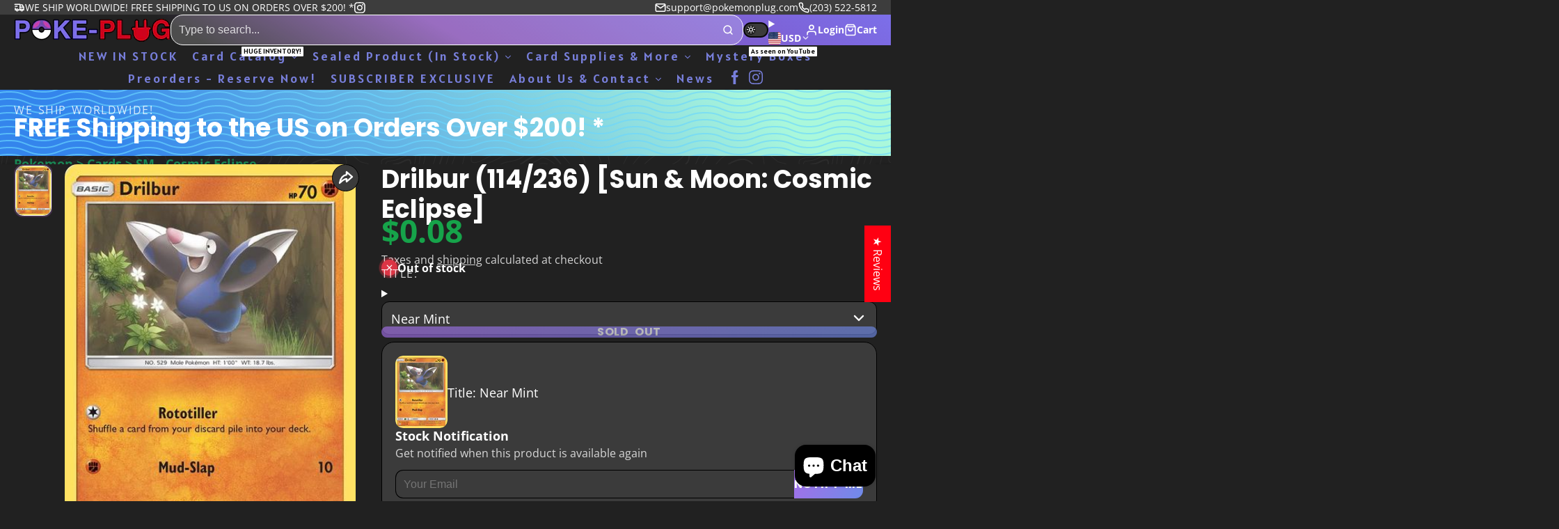

--- FILE ---
content_type: text/css
request_url: https://pokemonplug.com/cdn/shop/t/57/assets/bg-pattern.css?v=173273749607095999831735073871
body_size: 14
content:
.\#bg-pattern{--bg-pattern-opacity: .36;--bg-pattern-animation-name: none;--bg-pattern-animation-direction: normal;--bg-pattern-animation-speed: 2.5s;--bg-pattern-animation-speed-mult: 1;--bg-pattern-top: auto;--bg-pattern-left: auto;--bg-pattern-right: auto;--bg-pattern-bottom: auto;--bg-pattern-width: 100%;--bg-pattern-height: 100%;position:relative;overflow:hidden;background:var(--bg-pattern-color, transparent);height:100%}.\#bg-pattern.\@animation\:top{--bg-pattern-animation-name: pattern-top;--bg-pattern-bottom: calc(var(--bg-pattern-size) * -1);--bg-pattern-height: calc(100% + var(--bg-pattern-size))}.\#bg-pattern.\@animation\:top-right{--bg-pattern-animation-name: pattern-top-right;--bg-pattern-bottom: calc(var(--bg-pattern-size) * -1);--bg-pattern-left: calc(var(--bg-pattern-size) * -1);--bg-pattern-width: calc(100% + var(--bg-pattern-size));--bg-pattern-height: calc(100% + var(--bg-pattern-size))}.\#bg-pattern.\@animation\:right{--bg-pattern-animation-name: pattern-right;--bg-pattern-width: calc(100% + var(--bg-pattern-size));--bg-pattern-left: calc(var(--bg-pattern-size) * -1)}.\#bg-pattern.\@animation\:bottom-right{--bg-pattern-animation-name: pattern-bottom-right;--bg-pattern-width: calc(100% + var(--bg-pattern-size));--bg-pattern-height: calc(100% + var(--bg-pattern-size));--bg-pattern-top: calc(var(--bg-pattern-size) * -1);--bg-pattern-left: calc(var(--bg-pattern-size) * -1)}.\#bg-pattern.\@animation\:bottom{--bg-pattern-animation-name: pattern-bottom;--bg-pattern-top: calc(var(--bg-pattern-size) * -1);--bg-pattern-height: calc(100% + var(--bg-pattern-size))}.\#bg-pattern.\@animation\:bottom-left{--bg-pattern-animation-name: pattern-bottom-left;--bg-pattern-width: calc(100% + var(--bg-pattern-size));--bg-pattern-height: calc(100% + var(--bg-pattern-size));--bg-pattern-top: calc(var(--bg-pattern-size) * -1);--bg-pattern-right: calc(var(--bg-pattern-size) * -1)}.\#bg-pattern.\@animation\:left{--bg-pattern-animation-name: pattern-left;--bg-pattern-width: calc(100% + var(--bg-pattern-size));--bg-pattern-right: calc(var(--bg-pattern-size) * -1)}.\#bg-pattern.\@animation\:top-left{--bg-pattern-animation-name: pattern-top-left;--bg-pattern-width: calc(100% + var(--bg-pattern-size));--bg-pattern-height: calc(100% + var(--bg-pattern-size));--bg-pattern-bottom: calc(var(--bg-pattern-size) * -1);--bg-pattern-right: calc(var(--bg-pattern-size) * -1)}.\#bg-pattern.\@animation\:blink{--bg-pattern-animation-name: pattern-blink;--bg-pattern-animation-direction: alternate}.\#bg-pattern-figure{top:var(--bg-pattern-top);left:var(--bg-pattern-left);right:var(--bg-pattern-right);bottom:var(--bg-pattern-bottom);width:var(--bg-pattern-width);height:var(--bg-pattern-height);position:absolute;will-change:transform;isolation:isolate;opacity:var(--bg-pattern-opacity);mask-size:var(--bg-pattern-size) auto;mask-image:var(--bg-pattern-src);mask-repeat:repeat;-webkit-mask-image:var(--bg-pattern-src);-webkit-mask-size:var(--bg-pattern-size) auto;-webkit-mask-repeat:repeat}@supports (mask-image: none) or (-webkit-mask-image: none){.\#bg-pattern-figure{background:var(--color-scheme-pattern)}}@media (min-width: 992px){.\#bg-pattern-figure{animation:var(--bg-pattern-animation-name) calc(var(--bg-pattern-animation-speed) * var(--bg-pattern-animation-speed-mult)) var(--bg-pattern-animation-direction) infinite linear}}.\#bg-pattern-content{position:relative}@keyframes pattern-top{0%{transform:translateZ(0)}to{transform:translate3d(0,calc(var(--bg-pattern-size) * -1),0)}}@keyframes pattern-top-right{0%{transform:translateZ(0)}to{transform:translate3d(var(--bg-pattern-size),calc(var(--bg-pattern-size) * -1),0)}}@keyframes pattern-right{0%{transform:translateZ(0)}to{transform:translate3d(var(--bg-pattern-size),0,0)}}@keyframes pattern-bottom-right{0%{transform:translateZ(0)}to{transform:translate3d(var(--bg-pattern-size),var(--bg-pattern-size),0)}}@keyframes pattern-bottom{0%{transform:translateZ(0)}to{transform:translate3d(0,var(--bg-pattern-size),0)}}@keyframes pattern-bottom-left{0%{transform:translateZ(0)}to{transform:translate3d(calc(var(--bg-pattern-size) * -1),var(--bg-pattern-size),0)}}@keyframes pattern-left{0%{transform:translateZ(0)}to{transform:translate3d(calc(var(--bg-pattern-size) * -1),0,0)}}@keyframes pattern-top-left{0%{transform:translateZ(0)}to{transform:translate3d(calc(var(--bg-pattern-size) * -1),calc(var(--bg-pattern-size) * -1),0)}}@keyframes pattern-blink{to{opacity:1}}
/*# sourceMappingURL=/cdn/shop/t/57/assets/bg-pattern.css.map?v=173273749607095999831735073871 */


--- FILE ---
content_type: text/css
request_url: https://pokemonplug.com/cdn/shop/t/57/assets/testimonial-card.css?v=77567208929217882271735073869
body_size: -215
content:
.\#testimonial-card{height:100%;display:flex;flex-direction:column;gap:var(--glob-size-3)}@media (max-width: 991px){@supports (-webkit-touch-callout: none){.\#testimonial-card{position:relative}.\#testimonial-card:before{content:"";z-index:22;top:0;left:0;width:100%;height:100%;position:absolute}}}body:not(.glob--card-view-none) .\#testimonial-card{box-shadow:var(--color-scheme-box-shadow);background-color:var(--color-g-fg);color:var(--color-g-text);border-radius:var(--glob-border-radius-base);padding:var(--glob-size-5)}body.glob--layout-align-center .\#testimonial-card{text-align:center}body:not(.glob--layout-align-center) .\#testimonial-card-author{display:flex;align-items:center;gap:var(--glob-size-3);margin-bottom:var(--glob-size-2)}.\#testimonial-card-author-image{border-radius:var(--glob-border-radius-circle);width:50px;overflow:hidden}body.glob--layout-align-center .\#testimonial-card-author-image{margin-bottom:var(--glob-size-2)}body.glob--layout-align-center .\#testimonial-card-author-image{margin-inline:auto}.\#testimonial-card-author-name{font-size:.85rem;opacity:.7}.\#testimonial-card-heading{font-size:.9rem}.\#testimonial-card-stars{display:flex;align-items:center}body.glob--layout-align-center .\#testimonial-card-stars{justify-content:center}.\#testimonial-card-product{position:relative;margin-top:auto;padding-top:var(--glob-size-3);border-top:1px solid var(--color-g-text-alpha-10);display:flex;align-items:center;gap:var(--glob-size-4)}body.glob--layout-align-center .\#testimonial-card-product{justify-content:center}.\#testimonial-card-product-media{width:4rem;flex-shrink:0}.\#testimonial-card-product-title{text-align:left;font-family:var(--glob-product-card-title-family);font-size:var(--glob-product-card-title-size);font-weight:var(--glob-product-card-title-weight);text-transform:var(--glob-product-card-title-transform);letter-spacing:var(--glob-product-card-title-letter-spacing, normal);display:-webkit-box;-webkit-line-clamp:2;-webkit-box-orient:vertical;overflow:hidden}
/*# sourceMappingURL=/cdn/shop/t/57/assets/testimonial-card.css.map?v=77567208929217882271735073869 */


--- FILE ---
content_type: text/javascript
request_url: https://pokemonplug.com/cdn/shop/t/57/assets/video-player.js?v=36923142705082015521735073869
body_size: -285
content:
const{Core,onPlyrLoad,Utils}=Global,{$replaceContent}=Utils;customElements.define("video-player",class extends Core{elements={$:["player","video-template","video-wrapper"],HTML5Player:"video"};propTypes={loop:Boolean,inited:Boolean};render(){this.prop("inited")&&$replaceContent(this.$("video-wrapper"),this.$("video-template")),onPlyrLoad(this._initPlayer.bind(this))}_initPlayer(){this.player=new Plyr(this.$player,{ratio:"16:9"}),this.player.loop=this.prop("loop"),this.setAttribute("inited","")}play(){this.player?.play()}pause(){this.player?.pause()}get $player(){return this.$("player")||this.$("HTML5Player")}destroy(){this.player.destroy()}});
//# sourceMappingURL=/cdn/shop/t/57/assets/video-player.js.map?v=36923142705082015521735073869


--- FILE ---
content_type: text/javascript
request_url: https://pokemonplug.com/cdn/shop/t/57/assets/product-form.js?v=14696816205191091531735073867
body_size: -131
content:
const{Core,Events,Utils}=Global,{$state}=Utils,PREFIX_BUY_WITH="buy_with_";customElements.define("product-form",class extends Core{propTypes={"multiple-products":Boolean};elements={toCartButton:"product-to-cart",form:"[data-type=add-to-cart-form]",$:["button-unavailable"]};render(){this.$("form",{submit:this._submitHandler}),this.sub(Events.VARIANT_UNAVAILABLE,this._setUnavailable)}_setUnavailable(state){$state(this,"unavailable",state)}_submitHandler(e){e.preventDefault(),this._validateForm(),this.prop("multiple-products")?this.$("toCartButton").addToCart(this.cartItems):this.pub(Events.PRODUCT_FORM_SUBMIT,{formData:this.formData})}_validateForm(){this.formData=this._getFormData();for(const[key,value]of[...this.formData.entries()])value.trim()===""&&this.formData.delete(key)}_isVariantInput([inputName]){return inputName.includes(PREFIX_BUY_WITH)||inputName==="id"}_setCartItem([_,value]){return{id:value,quantity:1}}_getFormData(){return new FormData(this.$("form"))}get cartItems(){return Array.from(this.formData.entries()).filter(this._isVariantInput.bind(this)).map(this._setCartItem.bind(this))}});
//# sourceMappingURL=/cdn/shop/t/57/assets/product-form.js.map?v=14696816205191091531735073867


--- FILE ---
content_type: image/svg+xml
request_url: https://flagicons.lipis.dev/flags/1x1/gf.svg
body_size: -270
content:
<svg xmlns="http://www.w3.org/2000/svg" id="flag-icons-gf" viewBox="0 0 512 512">
  <path fill="#fff" d="M0 0h512v512H0z"/>
  <path fill="#000091" d="M0 0h170.7v512H0z"/>
  <path fill="#e1000f" d="M341.3 0H512v512H341.3z"/>
</svg>


--- FILE ---
content_type: text/javascript
request_url: https://pokemonplug.com/cdn/shop/t/57/assets/modal.js?v=154715748787585874171735073871
body_size: 150
content:
const{Core,Utils,DOMEvents}=Global,{$fetch,$replaceContent,$active}=Utils,ENTER_KEYCODE=13,animationsComplete=element=>Promise.allSettled(element.getAnimations().map(animation=>animation.finished));customElements.define("modal-container",class extends Core{elements={$:["dialog","content","spinner"]};propTypes={"remote-url":String,"remote-target":String,"remote-detach":Boolean,"top-layer":Boolean};render(){this.$("dialog",{click:this._handleBackdropClick}),this.$({"modal-close":this._close,"modal-open":this._open,"modal-show":this._open})}open(){this.dispatchEvent(DOMEvents[this.prop("top-layer")?"MODAL_OPEN":"MODAL_SHOW"])}close(){this.dispatchEvent(DOMEvents.MODAL_CLOSE)}refreshLayer(){this.$("dialog").close(),this.$("dialog").showModal()}_handleBackdropClick({target}){this.prop("top-layer")&&target===this.$("dialog")&&this.dispatchEvent(DOMEvents.MODAL_CLOSE)}async _loadRemoteContent(){try{this.$remoteContent=await $fetch(this.prop("remote-url"),{before:this._loading(!0),after:this._loading(!1),select:this.prop("remote-target")})}catch(err){console.error(err)}}_loading(state){return()=>{$active(this.$("spinner"),state)}}_attachRemoteContent(){this.$remoteContent&&this.$("content").append(this.$remoteContent)}_detachRemoteContent(){this.$remoteContent&&this.prop("remote-detach")&&this.$remoteContent.remove()}async _handleRemoteContent(){this.prop("remote-url")&&this.prop("remote-target")&&!this.$remoteContent&&await this._loadRemoteContent(),this._attachRemoteContent()}async _open(e){this.$("dialog").open||(this.$("dialog")[e.type==="modal-open"?"showModal":"show"](),await this._handleRemoteContent(),this.setAttribute("opening",""),await animationsComplete(this.$("content")),this.removeAttribute("opening"),this.$("dialog").dispatchEvent(new CustomEvent(e.type,{bubbles:!0})))}async _close(e){e?.preventDefault(),this.$("dialog").open&&(this.setAttribute("closing",""),await animationsComplete(this.$("content")),this.$("dialog").close(),this.removeAttribute("closing"),this._detachRemoteContent())}}),customElements.define("modal-open",class extends Core{propTypes={target:String,fallback:String};render(){this.$target=document.getElementById(this.prop("target")),this._handleClick()}async _handleClick(){await customElements.whenDefined("modal-container"),this.$({click:this._openTargetModal,keydown:this._openOnEnterPressed})}_openOnEnterPressed(e){e.keyCode===ENTER_KEYCODE&&this._openTargetModal()}_openTargetModal(){if(!this.$target){this.prop("fallback")&&(window.location.href=this.prop("fallback"));return}this.$target.dispatchEvent(DOMEvents.MODAL_OPEN)}}),customElements.define("modal-close",class extends Core{render(){this.$({click:this._emitClose})}_emitClose(){this.dispatchEvent(DOMEvents.MODAL_CLOSE)}});
//# sourceMappingURL=/cdn/shop/t/57/assets/modal.js.map?v=154715748787585874171735073871


--- FILE ---
content_type: image/svg+xml
request_url: https://flagicons.lipis.dev/flags/1x1/ni.svg
body_size: 5024
content:
<svg xmlns="http://www.w3.org/2000/svg" xmlns:xlink="http://www.w3.org/1999/xlink" id="flag-icons-ni" viewBox="0 0 512 512">
  <defs>
    <linearGradient id="ni-f" x1="498.7" x2="500.6" y1="289.1" y2="283.4" gradientUnits="userSpaceOnUse">
      <stop offset="0" stop-color="#510000"/>
      <stop offset=".3" stop-color="#8a0000"/>
      <stop offset="1" stop-color="#a00"/>
    </linearGradient>
    <linearGradient id="ni-g" x1="501.4" x2="502.9" y1="291.4" y2="287.4" gradientUnits="userSpaceOnUse">
      <stop offset="0" stop-color="#ff2a2a"/>
      <stop offset="1" stop-color="red"/>
    </linearGradient>
    <linearGradient id="ni-b" x1="484.8" x2="484.8" y1="311.7" y2="317.6" gradientUnits="userSpaceOnUse">
      <stop offset="0" stop-color="#F5F549"/>
      <stop offset="1" stop-color="#97C924"/>
    </linearGradient>
    <linearGradient id="ni-a">
      <stop offset="0" stop-color="#025"/>
      <stop offset=".5" stop-color="#04a"/>
      <stop offset="1" stop-color="#025"/>
    </linearGradient>
    <linearGradient xlink:href="#ni-a" id="ni-h" x1="444.5" x2="634.4" y1="317.5" y2="317.5" gradientUnits="userSpaceOnUse"/>
    <linearGradient xlink:href="#ni-b" id="ni-v" x1="484.8" x2="484.8" y1="311.7" y2="317.6" gradientUnits="userSpaceOnUse"/>
    <linearGradient xlink:href="#ni-a" id="ni-o" x1="444.5" x2="634.4" y1="317.5" y2="317.5" gradientUnits="userSpaceOnUse"/>
    <linearGradient xlink:href="#ni-a" id="ni-p" x1="444.5" x2="634.4" y1="317.5" y2="317.5" gradientUnits="userSpaceOnUse"/>
    <linearGradient xlink:href="#ni-a" id="ni-q" x1="444.5" x2="634.4" y1="317.5" y2="317.5" gradientUnits="userSpaceOnUse"/>
    <linearGradient xlink:href="#ni-a" id="ni-r" x1="444.5" x2="634.4" y1="317.5" y2="317.5" gradientUnits="userSpaceOnUse"/>
    <linearGradient xlink:href="#ni-b" id="ni-u" x1="484.8" x2="484.8" y1="311.7" y2="317.6" gradientUnits="userSpaceOnUse"/>
    <linearGradient xlink:href="#ni-a" id="ni-x" x1="98.9" x2="125" y1="1440.2" y2="1440.2" gradientTransform="scale(4.45715 .22436)" gradientUnits="userSpaceOnUse"/>
    <linearGradient xlink:href="#ni-a" id="ni-j" x1="444.5" x2="634.4" y1="317.5" y2="317.5" gradientUnits="userSpaceOnUse"/>
    <linearGradient xlink:href="#ni-a" id="ni-l" x1="444.5" x2="634.4" y1="317.5" y2="317.5" gradientUnits="userSpaceOnUse"/>
    <linearGradient xlink:href="#ni-a" id="ni-m" x1="444.5" x2="634.4" y1="317.5" y2="317.5" gradientUnits="userSpaceOnUse"/>
    <linearGradient xlink:href="#ni-a" id="ni-i" x1="444.5" x2="634.4" y1="317.5" y2="317.5" gradientUnits="userSpaceOnUse"/>
    <linearGradient xlink:href="#ni-b" id="ni-s" x1="484.8" x2="484.8" y1="311.7" y2="317.6" gradientUnits="userSpaceOnUse"/>
    <linearGradient xlink:href="#ni-a" id="ni-y" x1="47.9" x2="61.7" y1="3054.2" y2="3054.2" gradientTransform="scale(9.12405 .1096)" gradientUnits="userSpaceOnUse"/>
    <clipPath id="ni-c">
      <path d="m500 226.4-63.7 110.3h127.4z"/>
    </clipPath>
  </defs>
  <path fill="#0067c6" d="M0 0h512v512H0z"/>
  <path fill="#fff" d="M0 170.7h512v170.6H0z"/>
  <path fill="#c8a400" d="m179.2 255.4 8.5.6.1-1.3-3.4-.2.3-4 3.6-2.6v-1.6l-3.7 2.7q-.2-1.5-1.5-2.1t-2.4.2c-.8.6-1 1.8-1.1 2.7zm1.3-1.1.3-4.2q0-1.2.8-2a1 1 0 0 1 1.6.6q.6 1.6.2 3.3l-.2 2.5zm-.2-12 8.3 2 2-8.1-1.3-.3-1.6 7-2.5-.7 1.4-6.2-1.1-.3-1.5 6.2-2.2-.5 1.5-6.6-1.2-.3zm3-11.1 8 2.8.5-1.2-3.2-1 1.3-3.7c.2-1 .4-2.2-.2-3.1a3 3 0 0 0-2.1-1.1q-1.5.1-2.1 1.5-.8 1.7-1.4 3.6zm1.6-.8 1.3-3.6q.3-1.2 1.3-1.6 1.1-.2 1.3 1 .1 1.6-.7 3.2l-.6 2zm2.9-9.5 4.5 2.6q1.4 1 2.9.2c1.2-.6 2-2 2.6-3.1.4-1 .8-2.3.2-3.4q-1.2-1.3-2.9-2.2l-3-1.7-.5 1q2.2 1.5 4.3 2.6 1.2.7 1.1 2a6 6 0 0 1-1.2 2.7q-.8 1.2-2.1 1-1.3-.3-2.4-1.1l-3-1.7zm6.1-10 6.8 5.1 3.1-4.1c.6-.9 1.2-2 .8-3a3 3 0 0 0-2.2-1.6q-.7 0-1.2.4.1-1.6-1.3-2c-1-.4-2 .3-2.7 1q-1.2 1.3-2.2 2.7zm1.7-.3 2.4-3q.7-1 1.6-.7.9.6.4 1.4-.7 1.4-1.6 2.4l-1 1.3zm2.8 2 2.4-3q.7-1 1.7-1 1 .4.9 1.4-.7 1.6-1.9 3l-1 1.3-2.1-1.6zm3.2-10.8 5.8 6.2 5-4.8-.8-.8-4 3.8h-.2l-5-5.3zm7.5-6.6 5.2 6.8 1-.8-5.2-6.8zm7.6-5.2a7 7 0 0 0-2 1.9 4 4 0 0 0-.2 4.5 4 4 0 0 0 1.7 1.6q1 .5 2.2.4a8 8 0 0 0 5-3.3 4 4 0 0 0 .3-2.5l-1.2.5c.3 1.7-.8 2.5-2 3.3q-3.1 1.8-5-.7c-1.1-2 .2-3.6 1.8-4.7 1.2-.7 2.3-1.2 3.4-.5l1-.8a3 3 0 0 0-2.2-.6q-1.3 0-2.8 1zm10.1-5-.9 9.5 1.4-.5.2-3 4.4-1.7 2.2 2 1.3-.6-7.2-6.3zm1.2 1 2.8 2.4-3.2 1.3zm17.5-6.3.6 8.5 4.6-.3q2 0 3.3-1.4a5 5 0 0 0 .8-4.4 4 4 0 0 0-3-2.5q-1.8-.3-3.9 0zm1.3 1.1 3.7-.2a3 3 0 0 1 2 .6 3 3 0 0 1 1.2 2.7 3 3 0 0 1-2 2.6l-2 .3-2.5.1zm10.6-1.6-.5 8.5 8.3.5V187l-7-.4.2-2.6 6.3.4.1-1.2-6.3-.4v-2.3l6.9.4v-1.2zm22.3 3.6-3 8 1 .3 2.5-6.3v-.3l.2.4 3 8.4 1.4.6 3-8-1-.4-2.5 6.3v.3l-.2-.3-3-8.5zm11.5 4.9-4 7.6-1-.6 3.8-7.6zm6.4 3.8a7 7 0 0 0-2.5-1.1 4 4 0 0 0-4.2 1.7 4 4 0 0 0-.8 2.1q0 1.2.6 2.3a7 7 0 0 0 2.2 2q1.5 1 2.8 1.1 1.4 0 2.5-.7l-1-1c-1.4 1-2.6.4-3.8-.4q-3-2-1.5-4.7c1.3-2 3.4-1.5 5-.4q2 1 2 2.9l1 .5a3 3 0 0 0-.3-2.3 6 6 0 0 0-2-2m8.1 6-8.9 3.6 1 1 2.8-1.1 3.6 3-.7 3 1 .9 2.3-9.4-1-1zm-.3 1.6-1 3.6-2.5-2.2zm6.8 4.4-6.6 5.4.8 1 2.6-2.1 2.6 3.1-.8 4.3 1 1.3.8-4.6q1.4 1.1 2.7.4 1.4-.5 1.5-1.9c.1-1.2-.7-2.1-1.4-3zm-.2 1.7q1.6 1.8 2.8 3.5c.4.6 1 1.4.4 2.1-.3.6-1.2.6-1.7.2q-1.4-1.2-2.6-2.7l-1-1.3zm10.1 11.9-9.6.4.8 1.3 3-.2 2.3 4-1.7 2.6.8 1.2 5.2-8-.7-1.3zm-.8 1.3-2 3.1-1.7-3zm6.3 10c-.5-1.5-1.4-3-2.8-3.7a4 4 0 0 0-4.8 1q-1.3 2-.8 4.2a9 9 0 0 0 2.2 4.5l-.6.2.4 1.1 4-1.4-1.6-4.3-.9.3 1.2 3.2-1.4.5a8 8 0 0 1-2.2-4c-.3-1.2-.3-2.6.6-3.4 1-1 2.7-1.4 4-.5a6 6 0 0 1 2 3.6q.5 1.5-.4 2.7-.2.2.1.5l.4.5a3 3 0 0 0 1.1-2.4q0-1.4-.5-2.6m2.5 6.7-4.8.9q-1.3.3-2 .8t-.9 1.6a7 7 0 0 0 .1 2.6q.3 1.5 1 2.4.5.9 1.3 1.2t2.2 0l4.7-1-.2-1.2-4.6 1c-2.1.3-2.8-.8-3.2-2.6-.4-2-.1-3.2 2-3.6l4.6-1zm2.6 14.5-8.8-3.8v1.4l2.8 1.2.3 4.6-2.5 1.6.1 1.4 8.2-5zm-1.3.8-3.2 2-.3-3.5zm-145.6 21.3-1.2.3 1.3 5.2 1.3-.3zm140.4 0 1.2.3-1.3 5.2-1.3-.3zM199 293.5l-9.5 1.1.8 1.2 3-.3 2.5 3.9-1.4 2.6.8 1.2 4.6-8.5zm-.7 1.4-1.8 3.3-2-2.9zm4.4 3.9-6.1 5.6.8 1 5.1-4.9-2.7 7.4 1 1 7.3-2.2-5 4.7.8.8 6-5.6-1.2-1.4-7.4 2.3 2.8-7.3zm8.8 9-5.1 6.8 6.6 5 .7-1-5.6-4.2 1.6-2 5 3.7.8-1-5.1-3.8 1.4-1.8 5.4 4.1.7-1zm8.4 6.1-4 7.5 1 .6 1.6-3 3.7 2 .8 4.3 1.4.7-.9-4.5q1.6.5 2.7-.6.9-1 .6-2.3c-.3-1.1-1.4-1.7-2.3-2.2zm.5 1.7 3.9 2c.5.5 1.3 1 1.2 1.8 0 .7-.8 1-1.4 1q-1.8-.6-3.4-1.6l-1.6-.8zm9.1 3.3-3.2 8 1.2.4 3.2-7.9zm7.7 2.7a7 7 0 0 0-2.7-.4 4 4 0 0 0-3.6 2.7 4 4 0 0 0-.2 2.3q.3 1.2 1.2 2a7 7 0 0 0 2.6 1.5q1.7.5 3 .3a4 4 0 0 0 2.2-1.4l-1.1-.6c-1.2 1.3-2.5 1-3.9.6q-3.3-1.2-2.6-4.3c.7-2.2 2.8-2.2 4.7-1.6q2.1.5 2.6 2.3l1.2.1a3 3 0 0 0-1-2 6 6 0 0 0-2.4-1.5m8.6 2-5.6 7.7 1.4.2 1.7-2.4 4.6.7 1 2.8 1.4.2-3.1-9-1.4-.3zm.5 1.4 1.2 3.5-3.4-.5zm19.5-1.4a7 7 0 0 0-2.6 1 4 4 0 0 0-1.8 4.1 4 4 0 0 0 1 2q.8 1 2 1.3t3 0a6 6 0 0 0 2.7-1.3 4 4 0 0 0 1.3-2.2H270c-.3 1.7-1.6 2-3 2.4q-3.6.6-4.4-2.4c-.4-2.3 1.4-3.4 3.3-3.8q2.1-.6 3.3.7l1.2-.4a3 3 0 0 0-1.8-1.3 6 6 0 0 0-3-.1zm5.7-1 2.4 8.2 8-2.4-.4-1.2-6.7 2-.8-2.4 6.1-1.9-.3-1.1-6.1 1.8-.7-2.2 6.5-2-.3-1.1zm9.2-3 3.6 7.8 1-.5-3-6.4 8.3 3.8h.6l1-.6-3.5-7.7-1 .5 2.9 6.4-8.5-3.9zm9.4-4.3.7 1 3-2 .1-.1 4 6.1 1-.7-3.9-6v-.2l3.1-2-.6-1zm8.6-6 5.8 6.4.9-.9-2.3-2.4 3-2.8 4.4.5 1.1-1-4.6-.6q1-1.4.3-2.8-.6-1.2-2-1.3-1.7.2-3 1.6zm1.7.1 3.3-3c.5-.4 1.4-1 2.1-.5q.9.7.2 1.8-1 1.4-2.5 2.7l-1.2 1zm8.2-10 3.8 8.9 1-1.1-1.3-2.8 3-3.6 2.9.7.9-1.2-9.4-2zm1.5.4 3.7.7-2.2 2.7zm2.2-5.2 7.2 4.7 3.7-5.8-1-.7-3 4.6v.2l-.2-.1-6-4z"/>
  <g clip-path="url(#ni-c)" transform="translate(-170.7)scale(.85333)">
    <path fill="#fff" d="m500 226.4-31.5 54.5-15.4 26.7h93.8l-14.7-25.4z"/>
    <g id="ni-e">
      <g id="ni-d">
        <path fill="#17c0eb" stroke="#17c0eb" stroke-width=".1" d="m500 226.4-2.4 4 2.4 55 2.4-55z" opacity=".6"/>
        <path fill="#fff" d="M500 277.5h-.1l.1 3 .1-3z"/>
      </g>
      <use xlink:href="#ni-d" width="100%" height="100%" transform="rotate(72 500 285.5)"/>
      <use xlink:href="#ni-d" width="100%" height="100%" transform="rotate(144 500 285.5)"/>
      <use xlink:href="#ni-d" width="100%" height="100%" transform="rotate(-144 500 285.5)"/>
      <use xlink:href="#ni-d" width="100%" height="100%" transform="rotate(-72 500 285.5)"/>
    </g>
    <use xlink:href="#ni-e" width="100%" height="100%" transform="rotate(8 500 285.5)"/>
    <use xlink:href="#ni-e" width="100%" height="100%" transform="rotate(16 500 285.5)"/>
    <use xlink:href="#ni-e" width="100%" height="100%" transform="rotate(24 500 285.5)"/>
    <use xlink:href="#ni-e" width="100%" height="100%" transform="rotate(32 500 285.5)"/>
    <use xlink:href="#ni-e" width="100%" height="100%" transform="rotate(40 500 285.5)"/>
    <use xlink:href="#ni-e" width="100%" height="100%" transform="rotate(48 500 285.5)"/>
    <use xlink:href="#ni-e" width="100%" height="100%" transform="rotate(56 500 285.5)"/>
    <use xlink:href="#ni-e" width="100%" height="100%" transform="rotate(64 500 285.5)"/>
    <path fill="red" d="M500 265.8a44 44 0 0 0-29 10.8L456.4 302a45 45 0 0 0-.8 8.3h5a39.4 39.4 0 0 1 78.7 0h5a45 45 0 0 0-.7-8.3L529 276.6a44 44 0 0 0-29-10.8"/>
    <path fill="#f60" d="M500 266.7a44 44 0 0 0-30.3 12.2l-12 20.9a44 44 0 0 0-1.3 10.4h4.3a39.4 39.4 0 0 1 78.6 0h4.3a44 44 0 0 0-1.3-10.5l-12-20.8a44 44 0 0 0-30.3-12.2"/>
    <path fill="#ff0" d="M500 267.5a43 43 0 0 0-32 14.3l-8.7 15a43 43 0 0 0-2 13.5h3.3a39.4 39.4 0 0 1 78.7 0h3.5q0-7-2.1-13.4l-8.8-15.1a43 43 0 0 0-31.9-14.3"/>
    <path fill="#0f0" d="M500 268.3a42 42 0 0 0-34.9 18.6l-2.8 4.9a42 42 0 0 0-4.3 18.5h2.7a39.4 39.4 0 0 1 78.6 0h2.7a42 42 0 0 0-4.3-18.5l-2.8-5a42 42 0 0 0-34.9-18.6z"/>
    <path fill="#0cf" d="M500 269a41 41 0 0 0-41.2 41.3h1.9a39.4 39.4 0 0 1 78.6 0h1.9A41 41 0 0 0 500 269"/>
    <path fill="#00f" d="M500 269.8a40.4 40.4 0 0 0-40.4 40.4h1.4a39 39 0 1 1 78 0h1.4A40.4 40.4 0 0 0 500 270z"/>
    <path fill="purple" d="M500 270.7a39.6 39.6 0 0 0-39.6 40.3h.8v-.8a38.8 38.8 0 1 1 77.6.8h.8v-.8a39.6 39.6 0 0 0-39.6-39.6z"/>
    <path fill="#510000" d="M500.4 288.1c-.7 0-1.2-.5-1.8-.6a2 2 0 0 0-.7 2.1c.3.1.3.4.9.9s.5.7.4 2c0 .4.1 1.5.6 1.6q.9.1 1.1-1.2.2-1 .7-1.6c.3-1.9-.2-2.6-1.2-3.2"/>
    <path fill="red" d="M497.2 283.5c-.6 0-1.6 1-2 .5q-.4-.6 0-1.4a5 5 0 0 1 2.2-2.3q3.4-2 5 1c1.1 1.8 2.2 3.8 2.3 5.4 0 .5.3 1.4-.2 1.9-1.3 1.4-4.6-1.5-6.5-1-.6.1-1.4.6-2 .2-.4-.3 0-1 .3-1.3.6-.5 1.5-2.4 1.4-3.2 0-.4 0 .2-.5.2"/>
    <path fill="url(#ni-f)" d="M497 282.6c-1.2.4-1 1-1.6 1.5.2.1.8.3 1.4-.3q.3-.3.7-.3l-.7.7a5 5 0 0 0-1.4 1.8c-.3.8-.4 1.7-.3 1.8 0 0 .4.8 1.5 1.2 2 .8 2.4 2.5 4.5 2.5 1.6 0 1.4-1.1 2.7-.9 1 .2 1.7-.7.6-1.2a14 14 0 0 0-5.4 0c-.4-4 0-2.6-.1-4.4-.1-1.7-.7-1.8 0-3.3-.5 1-1.2.8-2 .8z"/>
    <path fill="#ff2a2a" d="m501 279.8-.1.6.3 1 .2 1q.1.4.7.6c.4.3 0 1 .3 1.1.2 0 .5-1 .5-1.2v-.7l-.5-.9-.2-.3-.8-.9-.3-.2-.2-.1z"/>
    <path fill="url(#ni-g)" d="m501.3 287.4-2-.7c-1.3-.4-2.6-1.2-3.5-.8q-.4.1-.4.9c0 .5-.5 1.3 0 1s2.4.8 3 1.1c.3.2 1 .6 1.1 1 .2.6 0 1.8 0 2.4s.2 1.8.7 2q1 .1 1.3-1.3.3-1.2.8-1.9.6-.9 1.3-.9c.6 0 1.4.5 1.4-.2 0-.4-.4-.8-.2-1.4.1-.5-.4-.4-.9-.6z"/>
    <path fill="#910000" d="M498.4 288.9c-.4-.2-2.3-1.5-3-1q-.4 0-.4-.3l.2-.9q0-.6.5-1c.7-.6 2.3.5 3.1.8z"/>
    <path fill="#ff3a3a" d="M501.8 291.4c.9-1.6 1.5-1.4 2.6-1.4q.6 0 .4-.7c-.3.6-1.7 0-2.5.3-1.5.7-1.2 3.7-2 4 .8.7 1.1-1.7 1.5-2.2"/>
    <g fill="url(#ni-h)">
      <path fill="#fff" d="m453.1 307.6-10 17.3H557l-10-17.2h-93.8z"/>
      <g id="ni-n" fill="url(#ni-i)">
        <path id="ni-k" fill="url(#ni-j)" d="m449.7 321.4-4.7.3-.5.9q3.5-.6 7.2-.7c3.2 0 6.2.8 9.7.8h4.6c3.5 0 6.4-.8 9.7-.8s6.3.8 9.8.8h4.6c3.5 0 6.4-.8 9.7-.8s6.3.8 9.8.8h4.5c3.5 0 6.5-.8 9.8-.8s6.3.8 9.8.8h4.5c3.5 0 6.5-.8 9.8-.8q3.8.2 7.5.7l-.5-1-4.4-.2h-4.5c-3.5 0-6.5.7-9.8.8-3.3 0-6.3-.8-9.8-.8H522c-3.5 0-6.5.7-9.8.8-3.3 0-6.3-.8-9.8-.8H498c-3.5 0-6.5.7-9.8.8-3.3 0-6.3-.8-9.8-.8h-4.5c-3.5 0-6.5.7-9.8.8-3.3 0-6.2-.8-9.7-.8z"/>
        <use xlink:href="#ni-k" width="100%" height="100%" y="-1.1" fill="url(#ni-l)"/>
        <use xlink:href="#ni-k" width="100%" height="100%" y="-2.2" fill="url(#ni-m)"/>
      </g>
      <use xlink:href="#ni-n" width="100%" height="100%" y="-3.3" fill="url(#ni-o)"/>
      <use xlink:href="#ni-n" width="100%" height="100%" y="-6.7" fill="url(#ni-p)"/>
      <path fill="url(#ni-q)" d="M453.2 307.5v.2h93.7l-.1-.2zm-.2.3-.1.3H547l-.1-.3h-94zm-.2.4-.2.3h94.8l-.2-.3zm-.3.5-.3.5h95.6l-.3-.5zm-.4.7-.3.5h96.4l-.3-.5zm-.4.7-.2.4h97l-.2-.4zm-.4.7-.2.4H549l-.3-.4zm-.4.7-.3.6h98.8l-.3-.6H451z"/>
      <path fill="url(#ni-r)" d="M457.4 312.3c3.4.7 3.7 0 3.7 0zm81.5 0s.3.7 3.7 0z"/>
    </g>
    <g fill="#ccd11e">
      <g id="ni-t">
        <path fill="url(#ni-s)" d="M530.6 297c-1.7 0-2.2.9-2.2.9-2.7 10.6-11.8 21.3-22.6 21.3h-8V330h61.4l-6.2-11c-9.7-1.4-17.6-11.3-20.1-21.1 0 0-.6-.9-2.3-.9"/>
        <path fill="#97c924" d="M530.6 297.5q-1.1 0-1.5.3l-.3.3a34 34 0 0 1-8.4 14.7c-4 4.1-9 6.9-14.6 6.9h-7.7v9.9H559l-5.7-10q-7.2-1.2-12.4-6.8a34 34 0 0 1-8.4-14.7l-.3-.3a3 3 0 0 0-1.6-.3"/>
        <path fill="#ede71f" d="M530.6 297.5h.4v10.8a13 13 0 0 1-2 6.4c-.5 1.6-1 1-2.3 2.9a25 25 0 0 1-5.2 1.2c-2.5.4-8 .8-10.9.1a23 23 0 0 0 9.8-6l2.1-2.5a34 34 0 0 0 3-4.4l1-2 1.3-2.9 1-3 .3-.3.6-.2z"/>
        <path fill="#c6cb24" d="M530 298.9c-.5 6-2.3 13.2-6.7 17.8-1.6 1.3-3.7 2.6-5.6 2.3 6.7-5.5 10.8-14 12.2-20.1z"/>
        <path fill="#9ecb34" d="M524.5 309.3c-1 2.7-4.8 6.7-8.8 10h-2.9c2.5-.2 8.3-5 11.7-10"/>
      </g>
      <use xlink:href="#ni-t" width="100%" height="100%" x="-15.3"/>
      <g fill="#c6cb24">
        <path fill="url(#ni-u)" d="M502.2 298c2.8 10.5 11.8 21.2 22.6 21.2h8.1V330h-65.8v-10.8h8c10.8 0 19.9-10.7 22.6-21.3 0 0 .6-.8 2.3-.8s2.2.8 2.2.8z"/>
        <path fill="#97c924" d="M500 297.5q1.1 0 1.5.3l.3.3a34 34 0 0 0 8.4 14.7c4 4.1 9 6.9 14.6 6.9h7.7v9.9h-65v-10h7.7c5.5 0 10.6-2.7 14.6-6.8a34 34 0 0 0 8.3-14.7l.3-.3a3 3 0 0 1 1.6-.3"/>
        <path fill="#ede71f" d="M499.3 297.5h-.3l-.6.3-.3.3-1 3-1.2 3-1 1.9a34 34 0 0 1-3 4.4l-2.1 2.4a23 23 0 0 1-9.8 6.1c2.8.7 4 0 6.5-.4q3.1-.4 6-1.2c1.5-2 1-1.3 1.5-2.9 1.2-2.2 3-4.2 3.4-6.7 1.6-3 1.9-8.6 1.9-10.2"/>
        <path d="M499.3 298.9c-.4 6-2.3 13.2-6.7 17.8-1.6 1.3-3.6 2.6-5.6 2.3 6.8-5.5 10.9-14 12.3-20.1"/>
        <path fill="#9ecb34" d="M493.8 309.3a31 31 0 0 1-8.8 10h-2.8c2.5-.2 8.2-5 11.6-10"/>
        <path fill="#ede71f" d="m501 297.6.5.2.4.3 1 3 1.2 3 1 1.9a34 34 0 0 0 3 4.4l2.1 2.4a24 24 0 0 0 9.8 6.5c-7.3 0-10.4-.6-13-4a19 19 0 0 1-4.2-7c-.5-2-2-6.5-1.9-10.7z"/>
        <path d="M501.5 298.9c.4 6 2.2 12 6.6 16.6 1.6 1.4 3.6 2.6 5.6 2.3a31 31 0 0 1-12.2-18.9"/>
      </g>
      <g id="ni-w">
        <path fill="url(#ni-v)" d="M484.8 297c-1.8 0-2.3.9-2.3.9-2.5 9.8-11.8 22.3-21.5 23.8l-4.8 8.3h49v-11.3c-8.8-2.4-15.9-11.7-18.2-20.8 0 0-.5-.8-2.3-.8z"/>
        <path fill="#97c924" d="M484.8 297.5q-1.2 0-1.6.3l-.3.3a43 43 0 0 1-8.1 15c-3.4 4.3-9.7 8.6-14 9l-4.3 7.5h48v-10.7a23 23 0 0 1-9.5-6 34 34 0 0 1-8.4-14.8l-.3-.3z"/>
        <path fill="#93bc30" d="M483.4 298.9c-.6 9-5.6 20.5-11.3 22.4-1.9.7-5.1.9-6.2 1a36 36 0 0 0 17.6-23.4z"/>
        <path fill="#ede71f" d="M484.8 297.5h-.5v10.8q.2 3.3 2 6.4l.2.5c.5 1.1.8 1.5 2.3 2.7a22 22 0 0 0 14.8 4q-1.7-1.4-3.4-2.4l4.5-.5a23 23 0 0 1-9.7-6.2l-1.4-1.5-.6-.8a35 35 0 0 1-3.2-4.5l-1-2-1.6-3.9-.6-2-.3-.3-.6-.2-1-.1z"/>
        <path d="M485.4 298.9c.5 6 2.3 13.2 6.7 17.8 1.6 1.3 3.6 2.6 5.6 2.3a39 39 0 0 1-12.3-20.1"/>
        <path fill="#9ecb34" d="M489.6 307.3a35 35 0 0 0 14.6 14.9h2.5c-4.4-2.4-11.5-5.8-17-15z"/>
      </g>
      <use xlink:href="#ni-w" width="100%" height="100%" x="-15.4" fill="#c6cb24"/>
    </g>
    <path fill="#fff" d="M556.5 324.7c-.6.2-4.4-.2-6.4 0l-1.3.3h-3.3c-3.6 0-6.7 1-10.1 1s-6.5-1-10-1H522c-3.6 0-6.7 1-10.1 1s-6.5-1-10-1h-3.4c-3.6 0-6.7 1-10 1-3.5 0-6.5-1-10.1-1H475c-3.6 0-6.6 1-10 1s-6.5-1-10.1-1h-3.4c-2.8 0-6.2.6-8.9.8l-6.3 10.9h127.4z"/>
    <path fill="url(#ni-x)" d="M548 323.1h-.6c-3.2.1-5.6 1.1-11.2 1.1s-6.2-1-12.6-.8c-6 0-8.4 1.2-11.7 1.2s-8.4-.7-12.5-.3-8.8 1.3-12 1.3c-3.9 0-7.8-.7-11.8-.3s-6 1.5-11.1 1.5c-4.4 0-9-.7-12.8-.7-3.4 0-7.2 1-10 1.4l-.9 1.5c2.3-.3 8.6-1.3 10.8-1.3 2.4 0 10.7.5 15.3.3 4.7-.1 5.2-1.2 10.7-1.2 3.8 0 6.6.4 10.5.4 2.5 0 4.7-1.2 8.4-1.2l2.8-.1c3.1-.5 8.4 0 12 .2 3.3.2 5.5-.6 9-.7l4.4-.1c3.5-.2 6.4.6 9.7.6 3.2-.2 6.4-1 9.8-1l4.5-.2c2.3 0 5.9 0 8.3.5l-.8-1.4c-2.4-.1-5.3-.7-8.2-.7"/>
    <g id="ni-A">
      <path id="ni-z" fill="url(#ni-y)" d="M450.3 334.8c-3.4 0-6.4.8-9.6.9l-3.6-.3-.5.8h6c3.5 0 6.4-.8 9.6-.9 3.3.1 6.2 1 9.7 1h4.5c3.4 0 6.4-.9 9.6-1 3.3.1 6.3 1 9.7 1h4.5c3.5 0 6.4-.9 9.7-1 3.2.1 6.1 1 9.6 1h4.5c3.4 0 6.4-.9 9.7-1 3.2.1 6.2 1 9.6 1h4.5c3.5 0 6.4-.9 9.6-1 3.3.1 6.2 1 9.7 1h4.5l1.8-.1-.5-.8-3.2.3c-3.3 0-6.2-1-9.7-1h-4.5c-3.4 0-6.4 1-9.6 1-3.3-.1-6.2-1-9.7-1h-4.5c-3.4 0-6.4 1-9.6 1-3.3-.1-6.2-1-9.7-1h-4.5c-3.5 0-6.4 1-9.6 1-3.3-.1-6.2-1-9.7-1h-4.5c-3.4 0-6.4 1-9.6 1-3.3-.1-6.2-1-9.7-1h-4.5z"/>
      <use xlink:href="#ni-z" width="100%" height="100%" y="-1.3"/>
      <use xlink:href="#ni-z" width="100%" height="100%" y="-2.6"/>
    </g>
    <use xlink:href="#ni-A" width="100%" height="100%" y="-3.9"/>
    <use xlink:href="#ni-A" width="100%" height="100%" y="-7.7"/>
    <path fill="#97c924" d="m443.9 324.7-2.5 4.2c2.9-.5 7.1-1.7 10.7-1.7s8 .9 12.4 1c5 0 7-1.2 11-1.6s8 .5 12 .6c3.1 0 7.9-1.1 12-1.5 4-.5 7.7.3 12.5.3 4.9.1 5.7-1.2 11.6-1.3 6.4-.1 7 .9 12.6.9 4.2.2 7.9-.9 11.7-1.1s5.5 0 8.3 0l-1.9-3.2-101.3 2.3z"/>
    <path fill="#fff" d="m550 324.6 4 .3 2.9.3-.4-.5c-.6.2-4.4-.2-6.4 0z"/>
  </g>
  <path fill="#c8a400" d="m256 191.9-27.4 47.5-28 48.6h110.8L284 240.5zm0 2.5 27 46.7 26.3 45.6H202.8l26.9-46.6z"/>
</svg>


--- FILE ---
content_type: text/javascript;charset=UTF-8
request_url: https://searchserverapi1.com/recommendations?api_key=9h7a8Z4K3L&recommendation_widget_key=8Y7Z2Y1V6U1T2R4&request_page=product&product_ids=7222121595077&recommendation_collection=&restrictBy%5Bshopify_market_catalogs%5D=22007316677&union%5Bprice%5D%5Bmin%5D=price_US_USD&shopify_currency=USD&shopify_country=US&output=jsonp&callback=jQuery3710843640284065805_1768618677909&_=1768618677910
body_size: -32
content:
jQuery3710843640284065805_1768618677909({"error":"NO_PRODUCTS"});

--- FILE ---
content_type: image/svg+xml
request_url: https://flagicons.lipis.dev/flags/1x1/me.svg
body_size: 21812
content:
<svg xmlns="http://www.w3.org/2000/svg" id="flag-icons-me" viewBox="0 0 512 512">
  <path fill="#d3ae3b" d="M0 0h512v512H0z"/>
  <path fill="#c40308" d="M25.6 25.6h460.8v460.8H25.6z"/>
  <path fill="#b96b29" d="M367.4 251.8c3-.8 13.5-3.9 20.8-9.8s8.8-10.7 9.4-13.3.8-4.6-1-3.2c-2 1.5-7.7 6-11.6 8.2a43 43 0 0 1-9.6 3.7c-2 .6-3.8 1-1.7.2s8.6-3.1 13.7-8.2c5.1-5.2 9.2-12.8 9.3-17.6 0-4.7-.3-4.3-1.8-3.1s-6.9 7.8-10 10.3a96 96 0 0 1-10.3 7.3c-2.4 1.4-5.8 3-1-.2s13.8-11 17.5-21 3-16 3-17c-.1-1-1-3-1.8-1.1s-6.9 14-11.8 19.2c-4.8 5.2-3.7 4.2-4.8 5s-3 2.3-.5-.6c2.3-3 7.2-9.7 9.7-16.5a55 55 0 0 0 3.3-17.3c0-3.9-1.6-9.2-2.4-10.8s-1.5-2.8-1.7-1-4.2 13.8-6.3 19.6a75 75 0 0 1-7.1 13.7c-.8 1.2-3 3.8-.7-.6a83 83 0 0 0 7.5-29.4 47 47 0 0 0-2.8-22.3c-1.6-3.3-3.1-4.5-3.1-4.5s.3 8.3-2.2 20.3-6.1 18.2-6.1 18.2-1.5 1.8-.5-1.1c.7-2 2.2-6.2 2.8-13.4.7-7.5.8-16.1-1.4-23.4-2.4-8-6.5-12-6.5-12-1.2 11.4-1 26-5.2 38-.7-.7-1.8-2-2.2.7a67 67 0 0 1-7.4 20.6c-5.2 9.4-7.3 10.6-7.3 10.6l-1.6-3.5c-.7-1.3-1-2-2-.2-.8 1.7-3.7 8.3-10 15.6s-9.8 10.8-9.6 16.2c.2 5.5 3 8.3 6.9 10.7 3.8 2.5 4.5 3.9 3.9 6.8-.6 3-4 4-7 4.1s-6.7-.1-8 .6c-1.3.8-1.4 2.7-2.8 4-1.3 1.4-1.9 2.1-3.1 2.3l-1 .2c-.4-14.4 5.2-20.8 5.2-20.8L291 217.7l-2.4 1.1-.4-.7a12 12 0 0 1-2.8-8.3c.8.1 2.3.7 3.8.4 1.4-.3.3-1.7-.1-3a28 28 0 0 1-.2-10.3s2.3 2.4 3.7 2.4 1.3-1.4 1.5-3a12 12 0 0 1 3.2-6.9s2.5 1.7 5.3 1.7c2.9 0 6.7-.7 9.7-3.6s3-3.6 3-3.6 5.6 2 10 2.2c4.2.2 8.8-.5 11-5s-.6-8.8-1.1-9.5-2-1.3-2 0 .1 4.7-2.5 6.4-4.6 1.6-7.1.8a22 22 0 0 0-14-.3c.2-.2 3.4-3.5 6.6-4.5s5.1.4 6.2 1.6c1 1.3 2 3.4 2.8.4.9-3 .4-6.4-1-8.6a8 8 0 0 0-7.7-3.2q-4.5.6-4.3.8c.2.2-1.6-4.6-5.7-5.4-5-1-10.5.8-14.8 3.2 0 0-3.4.8-6.8-.2a22 22 0 0 1-5.9-2.9l1.2-3.7 2-.7c1-.4.8-.8 1-1.6s-2-2.4-2-2.4-.3-2.6 3.1-4.3l3-1.5s2 .3 2.9-.2q1-1 .8-1c-.2 0 1.5-.5 2-1.4q.9-1.6.3-3.3c-.4-1-1-1.3-.4-1.8a5 5 0 0 0 1.2-2.5v-1s1.2-.5 1.1-2.3-1-2.4-1.6-2.6l-.9-.1s0-1.1-1-2.5l-1.5-2c-.1 0 .7-.5.3-1.7a3 3 0 0 0-2-2.1c-.7-.3-1.6 0-1.6 0l-4-2.3-1.5-.8s0-1.1-.5-1.7-1.5-.9-2-.9l-1.2.3c-.2.1-4.5-1.1-6.4-1.4s-2-.5-2-.5-4-1.9-5.5-2.2l-2-.5s1.6-2 1.7-4.2a6 6 0 0 0-3-5.4l-1.7-.8V99l3 .3.2-4.8-3 .4.5-3h-6.2l.5 2.9-3-.2.3 4.8 3-.4-.2 1.8s-1.1.2-2.1.9a6 6 0 0 0-2.9 5.1 9 9 0 0 0 1.5 4.3l-2 .4c-1.5.3-5.6 2.2-5.6 2.2s0 .2-2 .5l-6.3 1.4s-.6-.3-1.2-.3-1.6.3-2 .9c-.5.6-.5 1.7-.5 1.7l-1.6.8-4 2.3s-.8-.3-1.6 0a3 3 0 0 0-2 2.1c-.3 1.2.3 1.7.3 1.7s-.6.6-1.5 2-1 2.5-1 2.5l-.9.1c-.5.2-1.5.9-1.5 2.6-.1 1.8 1 2.2 1 2.2l.1 1q.2 1.7 1.1 2.6c.6.5 0 .7-.3 1.8a4 4 0 0 0 .2 3.3c.6.9 2 1.4 2 1.4s0 .4.9 1 2.8.2 2.8.2-.4-.3 3 1.4c3.4 1.8 3.1 4.4 3.1 4.4s-2 1.5-2 2.4c.2.8 0 1.2 1 1.6l2 .7 1.2 3.7c-1.3.9-3.5 2.3-5.8 3-3.4 1-6.8.1-6.8.1a23 23 0 0 0-14.8-3.2c-4.1.8-5.8 5.4-5.8 5.4s-1.1-.5-4.3-.8a8 8 0 0 0-7.6 3.2 11 11 0 0 0-1 8.6c.8 3 1.7 1 2.8-.4 1-1.2 3-2.6 6.2-1.6a19 19 0 0 1 6.5 4.5s-.5-.4-4-.9c-4-.5-7.4.4-10 1.2-2.4.8-4.4.9-7-.8-2.7-1.7-2.6-5.1-2.6-6.4s-1.4-.7-1.9 0-3.3 4.9-1.1 9.4 6.8 5.3 11 5c4.4-.2 10-2.2 10-2.2s0 .8 3 3.7 6.8 3.6 9.6 3.6 5.3-1.7 5.3-1.7a12 12 0 0 1 3.3 7c.2 1.5 0 3 1.5 3s3.6-2.5 3.6-2.5l.4 2.4c.2 1.7-.1 6.5-.5 7.8-.4 1.4-1.5 2.8 0 3 1.3.4 2.9-.2 3.7-.3a12 12 0 0 1-2.8 8.3l-.4.7-2.3-1.1-15.7 18.3s5.6 6.4 5.3 20.9v-.1l-1.2-.2c-1.2-.2-1.8-1-3.1-2.3s-1.4-3.2-2.8-4-5-.5-8-.6-6.4-1.1-7-4c-.5-3 .1-4.4 4-6.9 3.8-2.4 6.6-5.2 6.8-10.7s-3.3-9-9.6-16.2c-6.3-7.3-9.2-13.9-10-15.6-1-1.7-1.3-1-2 .2l-1.6 3.5s-2-1.2-7.2-10.6a67 67 0 0 1-7.5-20.7c-.4-2.6-1.4-1.3-2.2-.6-4.2-12-4-26.7-5.1-38 0 0-4.2 4-6.6 12a64 64 0 0 0-1.4 23.4c.6 7.2 2.1 11.5 2.8 13.4 1 2.9-.5 1.1-.5 1.1s-3.6-6.3-6-18.2c-2.6-12-2.3-20.3-2.3-20.3s-1.4 1.2-3.1 4.5a47 47 0 0 0-2.8 22.3c.6 12.2 5.1 25 7.5 29.4s.2 1.8-.7.5c-.8-1.2-5-7.8-7.1-13.6A242 242 0 0 1 128 165c-.3-1.8-1-.6-1.8 1s-2.4 7-2.4 10.8a55 55 0 0 0 3.3 17.3 68 68 0 0 0 9.8 16.5c2.3 3 .5 1.4-.6.6s0 .1-4.8-5a98 98 0 0 1-11.8-19.2c-.8-1.9-1.7.1-1.7 1.2-.1 1-.8 6.9 2.9 16.9a49 49 0 0 0 17.6 21c4.8 3.2 1.3 1.6-1.1.2A96 96 0 0 1 127 219c-3-2.5-8.4-9.2-9.9-10.3s-1.8-1.6-1.7 3.2c0 4.7 4 12.3 9.2 17.4 5 5.2 11.7 7.5 13.7 8.3s.4.4-1.7-.2a43 43 0 0 1-9.6-3.7c-3.9-2.2-9.6-6.7-11.5-8.2s-1.6.6-1 3.2c.5 2.5 2 7.3 9.3 13.3s17.8 9 20.8 9.8.9.9.9.9l-7.3-1.5c-6-1.4-15.3-6.2-17.8-7.8s-2.8-2.1-2.5 1.2 3.9 10.3 9.5 13.6a53 53 0 0 0 18.3 5.1c2.6.2 2 .5.8.6a55 55 0 0 1-20.6-3.5l-.5-2.1c-.2-1.3-.9-1-1.3-.8-.4.3-.6.5-2 1.2s-1.5-.1-1.5-.6l-.4-3.1q0-1.3-1.2-.7l-5 2c-1 .6 0 1.5.6 2.6l1.5 2.8-3.8 1c-1 .2-.7.9-.4 1.5l2 4.9c.4 1 1.2.4 1.2.4l3-1.8 1 4c-.1 0-1.4.3-2.9 1.3s-1 2.4.7 2.9c1.8.5 3.8 1.4 6.1 5.6s2.9 11.6 4.3 23.4 9 17.8 10 18.5c1 .8.4 1.4.4 1.4s-1 1.5-.6 3.7a6 6 0 0 0 3.5 4c1 .4.8 1.5.8 1.5s-.6 2.5 0 7c.5 4.7 4.2 9.9 5.3 10.8 1 .8 1 1.3 1 1.7-.2.3-.9 0-2.1 1q-2.1 1.5-3.6 4c-.9 1.6-.6 2.5-.3 4.7s3.6 4.3 3.6 4.3-.6.1-.8 1.8q0 2.6 2.6 4.6c1.4 1.2 4.2 1.8 4.2 1.8l.4 2.4c.2 1 2 2 3.2 2.6s3.5.3 4.4-.2q1.5-.5 2.2 1c.6 1 .4 4.7.4 6.2s-.9 3-.4 3.8 2 .2 3.4-.6 1.7-.2 3 .6 3.3 1.6 3.8 1.5c.5 0 .3-1.4.3-2.5s.2-3.7.7-4c.2-.2 2.4-.4 4-1q1.5-.4 2-1.5c0-.7-1.1-.7-3.6-2-2.4-1.3-2.8-2-4.4-3-1.5-1-.8-1.4-.8-1.9s.7-1 1-1.5.2-2 .2-2l1.8-1.9 2.2-2.4c.8-.6 2-3.8 2.9-4.9.8-1 2.6-2.1 3.7-3.5s4-3.7 5.8-4.8c1.7-1.2 6.3-3.3 6.3-3.3s-.1 2.7 1 4c1.3 1.4 2.8-1 8-4.7s9.3-5 9.3-5l2.5 3.5c1.4 1.7 2.7-.1 9.1-9 5-7 11.8-13.4 14.4-15.8l1.4.6-.4 1.2c-.6 1.8-1.5 3-2.8 5.6s-3.2 3.1-5.4 6.6a17 17 0 0 0-2.7 9.3c-.2 3.6 1.8 4.3 1.8 4.3s-3.3 3.2-4.2 5.5c-1 2.4-1.5 7.2-1.5 7.2s-.5.2-1.7 2.6c-1.2 2.5-3.3 2.8-6.4 6-3.1 3-6.6 4.4-8.2 5.3-1.6 1-1.2 2-.7 3.2s2.6 2.5 5.2 3.4c2.6 1 3.5.6 5.2.6 1.8-.1.4 1.3-.3 2-.8.8-1.7 3.3-1.6 6.2.2 2.9 2.3 2.2 5 1.8 2.6-.5 5.7-1.8 5.7-1.8l-.3.8c-.3.8-.4 1.4-.4 3.7q0 3.3 1 4c.7.6 2-.7 3-1s2.5-1.2 4.9-1.7c2.3-.6 3.2-1.6 3.2-1.6s-.6.7-.7 2.4a19 19 0 0 0 .3 5.4 10 10 0 0 0 3 4.6c1.6 1.5 2 .8 3.2-1s3.6-4.2 3.6-4.2l1.8 5.8c1.6 5.2 6.9 9.5 6.9 9.5s5.3-4.3 6.9-9.5l1.8-5.9s2.4 2.4 3.6 4.2 1.5 2.5 3.1 1a10 10 0 0 0 3-4.5c.4-1.4.5-3.8.4-5.4-.2-1.7-.8-2.4-.8-2.4s.9 1 3.3 1.6c2.3.5 4 1.4 4.9 1.7s2.3 1.6 3 1q1-.7 1-4a9 9 0 0 0-.5-3.7l-.3-.8s3.1 1.3 5.8 1.8 4.8 1 5-1.8a11 11 0 0 0-1.6-6.2c-.8-.7-2.2-2.1-.4-2 1.8 0 2.7.4 5.2-.6 2.6-1 4.8-2.2 5.3-3.4.4-1.3.9-2.2-.8-3.2-1.6-1-5-2.3-8.1-5.4-3.1-3-5.3-3.4-6.5-5.9-1.1-2.4-1.6-2.6-1.6-2.6s-.6-4.8-1.5-7.2c-1-2.3-4.2-5.5-4.2-5.5s2-.7 1.8-4.3c-.3-3.5-.6-5.9-2.8-9.3s-4.1-4-5.4-6.6-2.2-3.8-2.8-5.6l-.3-1.2 1.9-.8c2.5 2.4 9.3 8.8 14.4 15.9 6.4 8.9 7.6 10.7 9 9 1.5-1.8 2.6-3.5 2.6-3.5s4 1.3 9.2 5 6.8 6 8 4.8q.8-1.4.8-2.8l6.5 2 6 2.4c4.6 2 5.1 3 8.7 5.8 3.7 2.9 8.8 2.6 13.7 1.1s17.8-5.8 23-8c5.3-2.3 9-4.2 9.5-5.3a17 17 0 0 0 1.2-5c0-1-1.2-2.6-1.6-2.9q-.4-.5 0-1.7c0-.7-.3-2.6-1.1-3.5-.8-1-.7-1.2-.6-3.8a16 16 0 0 0-9-14.2s-.2-.7-.6-1l-1.2-.7v-3.8q.1-.8.7-.4c.4.2 1 1 1.9 1.2q1.3.2 1.6-1.4c.1-1 .9-3 1.2-4s0-1.1-.5-1.2c-.4-.2-1.7-.3-2.3-.4q-.8-.1-.5-.6l1.2-2c.8-1.3 0-1.3-.7-1.6l-5.2-1.5c-1-.1-1.2.7-1.2 1v3c.1.6-.5.4-.9.2l-1.8-1.2q-1-.5-1.4.7l-1.3 4.6q-.4 1.5.2 1.8h3c1 0 .5.5.5.5l-1.5 2.5q-.5 1-1.8.8h-2.2s-5.7.2-9.8 3.3a17 17 0 0 0-6 7.1c-.6 1.5-1.3 1.2-2 1.7s-2.4 2.5-2.4 3.6.4 1.8-1.4 3-3.3 6.3-.8 9c2.4 2.6 3.4 5.2 4.1 6.5s0 1.8-.6 1.8a274 274 0 0 1-12.2-9c-2.4-1.7-.7-1.5-.7-1.5s.6 0 2-.5q2.3-1 .3-1.8c-1.4-.5-4.2-2-5-2.8-.6-.7-1-1.5.4-2.3s4.5-2.7 2-3.4l-7.6-1.8c-2.4-.7-2.6-1.4-2.6-1.4l1.5-2.2s1.3-1.8-.2-2-5-.7-8.3-2a20 20 0 0 1-12-13.5v-.1c1.3 2.4 4.1 6.9 8.4 7 5.8.2 6.5-1.6 5.1-3.5-1.3-2-2.8-3.7-3.2-4.2s-.5-1.4 1 0c1.6 1.5 4.5 6.4 13.2 5.8 8.8-.6 8.8-2.3 8.8-2.8 0-1.7-1.8-2-2.9-3-.5-.5-.8-1.3 1-.7 1.7.7 6 1.5 12 .2 2.3-.5 8.5-3.2 9-6.3 0 0-3.8-.2-6.6-1.4s-4.4-2.1-1.5-1.6 8.6 1.8 13.6.1c2.9-1 6.7-3.3 6.7-7.6 0 0-5.4-1.2-7.4-1.9S355 288 355 288s7.8 2.4 14.8-1.1c7-3.6 7.3-8.5 7.3-9.6q-.1-1.6-.2-1.5c-.1.1-6.4 1.6-11.1 1.5-4.8 0-6.3-.4-6.3-.4s13.4-.4 20-4.5c6.8-4.1 7.2-12.2 7.2-12.2s-7.6 2.7-12.4 3.3a55 55 0 0 1-8.9.4c-1.1 0-1.8-.4.8-.6 2.6 0 12.7-1.8 18.4-5a22 22 0 0 0 9.4-13.7c.4-3.3 0-2.7-2.5-1.2a77 77 0 0 1-25 9.3s-2.4-.1.6-1zm-240.1 15.4-2.7 1.5-1.4-2.8q-.3-1 .3-1l2.3-.4h.4zm81.9 48a22 22 0 0 1-9.4 7.6c-3.2 1.4-6.8 1.8-8.2 2-1.5.3-.3 2-.3 2l1.6 2.3s-.2.6-2.6 1.3l-7.7 1.9c-2.4.6.7 2.6 2 3.4 1.5.7 1.1 1.5.4 2.3a18 18 0 0 1-4.9 2.7q-2 .8.2 1.8c1.4.6 5.3 1.3 5.3 1.3l-2.5 2c-2.3 1.7-6.5 3-9.2 3q-4.1.4-12.6.1l-6-.3-.6-4.6a23 23 0 0 0-3.3-8.3l-4-5.3.3-1.6c.2-1 0-1.9-.5-3.5-.7-1.7-3.9-4.1-3.9-4.1l-.1-3.5c0-1.7-1.2-8.2-2.2-11.3-1-3-6-11.1-8.3-15a42 42 0 0 1-4.6-21l.5-1.3a14 14 0 0 0 3.7 3.3c6.7 4 20 4.5 20 4.5s-1.4.4-6.1.4c-4.8 0-11.2-1.5-11.2-1.5s-.2.3-.2 1.5.3 6 7.3 9.6 14.8 1 14.8 1-.7.6-2.6 1.3l-7.4 1.9c0 4.3 3.7 6.6 6.6 7.6 5 1.7 10.7.5 13.6 0s1.3.3-1.5 1.5-6.7 1.4-6.7 1.4c.6 3.1 6.8 5.8 9.2 6.3 5.9 1.3 10.2.5 12-.2s1.4.2.9.7c-1 1-2.9 1.3-2.9 3 0 .5 0 2.2 8.8 2.8s11.7-4.3 13.2-5.7 1.4-.7 1-.1-1.9 2.3-3.2 4.2-.7 3.7 5.2 3.5c4.3-.1 7-4.7 8.3-7l.3.4-2.5 5.6zM280 125l-1.2-2.2s3.3 1.5 5.3 3.8 1.9 3.4 2.2 4.5c.3 1 0 3-.3 5q-.5 2.7 0 3.7l.8 1s-1.5.3-2.9.9c-1.3.5-3.1 1-4.1.2q-1.6-1.2-.7-2c.6-.5 3-1.2 3.3-5.2s-1.6-8.2-2.4-9.7m-18 11c.7-2 1-3.8.4-7.7-.4-3.3-1-6.1-1.2-9.7 0 0 2.4.6 6 3.8 3.4 3.2 4.2 6.5 4.2 8 0 1.7-.8 3.7-1 5.2s.5 3 .5 3-1.3.5-2.5 1.3-2 1.3-3.7 1.2c-1.8 0-2.8-.9-3.9-1.4q-1.6-.8-1.7-.7c-.1.1 2-1.1 2.8-3zm-17.2-13.6a15 15 0 0 1 6-3.8c-.2 3.6-.8 6.4-1.3 9.7-.6 4-.3 5.8.5 7.7.7 1.9 2.8 3 2.8 3l-1.7.7c-1 .5-2 1.3-3.9 1.4-1.7.1-2.5-.4-3.7-1.2s-2.5-1.3-2.5-1.3.6-1.4.5-3c-.1-1.5-1-3.5-1-5.1s.8-5 4.3-8.1M232.2 142c-1 .8-2.8.3-4.2-.2l-2.9-1 .8-1q.5-.9 0-3.6c-.3-2-.5-4-.3-5 .3-1.1.3-2.3 2.3-4.5s5.2-3.8 5.2-3.8L232 125c-.8 1.5-2.7 5.6-2.4 9.7s2.7 4.7 3.3 5.2q.9.8-.6 2zm46.8 33.7c-3.5 2-5.5 1.5-5.3 3 .1 1.3 3.2 2.4 3.2 2.4s-3.2 3.4-5.6 5c-2.5 1.5-5.4 2.5-5.4 2.5s-1 .1-.4 1.7a6 6 0 0 0 2.3 3l1.2.6s-4.3 4.6-6.2 6.1a16 16 0 0 1-4.5 2.6c-1.6.7-.8 3.2-.4 4.3a6 6 0 0 0 2.4 3c.8.2 1 .7.1 2.3l-4.4 6-4.4-6c-1-1.6-.7-2.1 0-2.4.8-.2 2.1-1.7 2.5-2.9.3-1 1.1-3.6-.4-4.3a16 16 0 0 1-4.5-2.6c-2-1.5-6.3-6-6.3-6l1.2-.7a6 6 0 0 0 2.4-3c.5-1.6-.5-1.7-.5-1.7s-2.8-1-5.3-2.5c-2.5-1.6-5.7-5-5.7-5s3.1-1 3.3-2.5c.1-1.4-1.8-1-5.3-2.9s-4.6-4.3-4.6-4.3 4-1.3 6-5.4a7 7 0 0 0 .8-3.8h.2c6.4 2.2 13.9 3 20.6 3s14.2-.8 20.6-3h.2q-.3 1.7.8 3.8c2 4 6 5.4 6 5.4s-1.2 2.4-4.6 4.3"/>
  <path fill="#d4af3a" d="M300 253.6c0-10.9 5-17.7 5-17.7l-13.7-15.6c-12.9 5-24.8 5.3-35.3 0-10.6 5.3-22.4 5-35.4 0L207 236s5 6.8 5 17.7-2 19-3.3 24.2-2.2 15 .6 22c2.7 7 5.7 13.2 17.8 18.2 12 5.1 18.4 7.7 22.6 11.2 4.2 3.6 6.3 6.4 6.3 6.4s2.1-2.9 6.3-6.4c4.2-3.4 10.5-6 22.6-11.2 12-5 15-11.2 17.9-18.2s1.7-16.8.5-22-3.3-13.3-3.3-24.2z"/>
  <path fill="#b96b29" d="M295.7 258a30 30 0 0 1 4.3-19.4L288.3 225c-9 5-21.4 4.3-32.3-.7-10.8 5-23.3 5.7-32.2.7L212 238.6s6 9.1 4.3 19.5-5.4 26.8-4.5 33.4c1 6.7 5.7 14.5 10.5 18.5a61 61 0 0 0 17.2 9.4 49 49 0 0 1 12.5 7.2c2.4 1.8 4 3.4 4 3.4s1.5-1.6 3.9-3.4c2.3-1.8 7.3-5.4 12.4-7.2a62 62 0 0 0 17.3-9.3 33 33 0 0 0 10.4-18.6c1-6.7-2.7-23-4.4-33.4z"/>
  <path fill="#1d5e91" d="M294.6 259.3a35 35 0 0 1 3.3-20.2l-10.5-11.7c-8.8 4.6-19.6 3.4-31.4-.7-11.7 4-22.5 5.3-31.4.7l-10.5 11.7s5 9 3.4 20.2-4.3 23.9-3.8 31.3l.2 1.6h9.5s.6-.7 1.6-1.1l1.4-.8c-.1 0 .2-2 1.4-2.3q1.5-.5 2.1-.4c.6.1.8-.1 1.4-.7s2-2 2.7-3.9 1-2.7 1-4 .5-3.2.5-3.2-.2-.6-1.2-.3c-1 .4-1.1-.6-1.2-1.6s0-2.9.5-3.8l.8-1.2-.4-1.6s-6.1 1.3-7.2-3.5l-1.4-7.5q0-.7-1.1-.7c-1.1 0-2.5-.5-3.8-3-1.2-2.4-1.3-3.4-1-4.4s1-.6 1.3-.3c.2.3 1.8 2.7 2.5 2 .6-.6.3-.6-.6-2.5-1-1.8-.6-2.4-.5-3.3 0-1-.3-2.2-.3-2.7s.5-.9 1-.6l1.4 1c.2.2.3.7.9.4.5-.3.2-2 .2-2.5q.1-1 1.4-.6a2 2 0 0 1 1.2 2q-.1 1 .4 1.1c.3 0 .7-.9.7-1.5s.4-1.5 1-.7.7 1.8.5 3 .2.6-.2 2.6-.6 3-.5 4.5 0 2.4.8 4.2c.8 2 1.4 4.1 2.8 4.2h1.8s1.6-3 2.8-3.8 3-.8 4.2-1q1.7-.1 1.7-.7.2-.4-1.9-.6c-1.4-.2-2.7-.6-2.7-1.7s.2-2.1-.7-2.2c-1 0-3.4-.8-4.2-2.4s-.7-1.9-.6-2.7 1.2-2.6 2-1 1.1 1.8 1.7 2.2c.6.3 1.4.4 1-.7a5 5 0 0 1-.5-2.6q.1-1.2 1.3-1.3l3.6-1 1.1-.3s.1-.7 1.4-1.1a10 10 0 0 1 3.2-.5c1 0 1.6.2 2.9-.4a6 6 0 0 1 3-.7 4 4 0 0 1 2.1.8c.6.4.4 1 .4 1.5s.1.8 1 .8q1.2-.1 2.4.4c1.2.5 2 .7 1.2 1.6-.7.8-.7 1.8-1.2 1.8q-.4.1-.6.7-.4.5.2.9c.5.3.5.6 1.2 1.3s1.8 1.3.7 2.4c-1 1-3 2-3 2s-1 .4.2 1.2c1.3.6 1.8 2.1 2.3 2.4l1.2.8c.3.1.2 1.2.2 1.2l-1.5.8q-1.5.6-2.8.7-1.3-.2-1 .8l1.2 2.2.4 1.3s1.4.3 2.6.3 1.9 0 4.6-.3 3.6-.4 6.3 0c2.7.2 3.1.1 3.8.4l1.4.6s3.8 0 6-.5c2-.5 2.5-1.8 2.2-2.5s-.3-1.8-3.9-2.3-5.1-.3-8-.9c-2.9-.5-7.4-2-8.2-5.6s2.1-5.2 3.6-5.9 4.6-1.8 6.1-2.4a14 14 0 0 1 7-.8c2.8.4 4.5 1.2 5.6.5s2-.2 1.8.9c-.2 1-1.3 3-4.5 4s-7 1.1-9.1.5c-2.1-.5-3.7-1.3-5-.9s-2.6 2-1.3 4c1.4 1.8 8.4 2.4 10.3 2.6s8.8-.3 10.8 3.1c2 3.5.4 7.3-2 8.2a30 30 0 0 1-6 1.7l-1.8.2s.8 1.9.8 2.6-.1 2.2.8 2.8 2 1 3.5.8 3.3.8 3.4 2.2c0 1.3.5 3.1.6 5.8.2 2.6 0 4.8 0 4.8s0 1-.4 2l-2.2 4.7h10.2l.1-1.6c.5-7.5-2.1-20.2-3.8-31.4z"/>
  <path fill="#6d8c3e" d="M215 297.1c2 5.8 6.2 11.5 12.5 15.3 8.7 5.3 12.4 4.6 20.7 10 8.2 5.3 7.7 6.2 7.8 6.2s-.4-1 7.8-6.3c8.3-5.3 12-4.6 20.7-9.9a29 29 0 0 0 12.4-15.3z"/>
  <path fill="#d4af3a" d="M222.2 253c1 1 1.6 1.3 3 1.1 1.5-.1 1.8 1 2 2 .3 1.2.3 3.9 1.4 6.3 1 2.5 4.4 2.6 4.4 2.6q.3-2 1-4c.2-.3.6-1.4-.6-1.4s-1.2-.5-2-1.7a23 23 0 0 1-2.4-6.3c-.4-2 .3-5 .6-6.1q.5-1.8 0-2c-.4-.3-1.2 0-1.2 0s.3.9 0 1c-.4.2-.7-.5-1-1.2-.2-.7-.5-.6-1-.5q-.7.1-.1 1c.3.5.1 1.4.1 1.4l-1.5-1c-.4-.2-1.5.2-1.6.8 0 .6.4 2 1.4 2.9s1 2.4.6 3.1c-.3.8-1.7.7-2 .3a1 1 0 0 0-1.2 0c-.4.5-.8.7.1 1.7m-.5-2.6-.8-.7-.6-.8v.9c0 .6.6 1.2.6 1.2zm2-6.8q.8-.2.5-.8l-1-1.2h-.6l.4 1.4q.1.9.7.6m2.6-2.1q-.1.7.4.4.7-.5.4-1.1c-.2-.4-.7-.7-.7-.7l-.3-.2zm3.7.6-.2-1s0 .5-.2.9q-.4.3 0 .5.3.3.4-.4m5.8 25c.7 1.7 2.5-1 4.2-3 1.7-2.2 1.6-.6 1.4 1.2a8 8 0 0 0 1.1 4.7c.7 1.2 1.3.5 1.5-.3.3-.8.5-2.6 1-3.4.7-.9 1.2-.1 1.3.6a8 8 0 0 0 1.7 3.3c.9 1 1.3-.3 1.5-1.5l.9-3.7c.2-.7 1-.1 1-.1l1.7 1.6c1 1 1.2-.6 1.3-1.4.1-.9-.2-2.7.2-3 .3-.3 1.2.4 2.7 1.1s1.4-.7 1.2-1.4a8 8 0 0 0-2.1-3.6c-1.2-1-1.4-2.2-1-2.7s1.8 0 2.7-.2q1.1 0 2-.3c.7-.1.7-.8.7-.8s-.5-.8-1.5-1.7-1.5-1.5-2.7-1.8c-1.1-.2-2.7 0-2.7 0l-.2-.3q-.4-.4-.7 0l-1.3 1.2q-.6.6-1 .4c-.3-.1.3-.5.3-.5s.6-.5 1.1-1.6q.9-1.8.3-2.7c-.4-.5-1.7 0-2.3 0q-1 .1-1.2-.2c0-.4.7-.2 1.5-.3s1.4-1.1 1.7-2q.3-1 1-.2c.7.8 1 .4 1 0l1.1-2c.6-.8 1-2 .3-2.7s-2.1-.7-2.7-.2q-.9.6-1.2 2.2c-.1 1.3-.5.6-.5.2s-.5-1-.3-1.5 0-1 0-1 0-1.1-1.2-1.4a9 9 0 0 0-3.7.4c-1.2.3-1 1.3-1 1.3l-1.8.1-3 .8q-1.3.2-1.2.7l.2 1.2s.7 0 1 .2q.6.5-.2.8-.6.1-.6.8 0 .9.7.7.7-.1 2.5.5c1 .5 1.4 1.5 1.3 2-.2.6-1.7 1.3-2.5 1.3s-1 .2-1 .7 1 .5 1 .5l2.7.2c1.9.3 2.2.6 3 1.4s.2.9-.2 1q-.7.6-1.6 1-.8.6-1.6.8c-.5.1-2 0-4.5 1s-3.4 4.5-3.4 4.5l1.5-.8 4-2.1c1.3-.8 1.3.4.6 1.6s.6 1 1 .6.9-.7 2.2-1.4.8.4.8.4-.4.8-.5 2.7c-.1 1.8 1.9 0 2.7-1.1 1-1.2 1.3 0 .7 1.3s-2 2.4-2.7 2.4-1.3-.7-1.4-1.2.3-1.8-.2-2.1-1.7 0-2.7.6-1.1.1-1.4-.4.4-.7.2-1q-.5-.3-1.2.2l-3 1.5c-1.7 1-1.6 1.4-1.6 2.7s.3 1.6 1 3.3z"/>
  <path fill="#d4af3a" d="m252.5 239.1 1-.5 1.6-.3c.8 0 .6-.5.5-.9q-.2-.5-1.5-.5c-1.3 0-1.6.5-2.1.7-.6.3-1.3.4-1.3.4l.5.7q.7.9 1.3.4m4 4 .9-.2 1.3-.6c.7-.3 1-.4 1.4-1.1s-.5-.8-1.6-1.1q-1.7-.4-1.9.5.1.6-.5 1.8c-.6 1.2 0 .7.4.7m-.3 1c-1.1 0-2.4 1.7-2.9 2s-.2.6-.2.6a7 7 0 0 0 .7 3.1h.8q.8 0 1.7-.7a4 4 0 0 1 2-.8 6 6 0 0 0 2.3-.9c1-.5-.5-1.4-1.6-2.3a4 4 0 0 0-2.8-1m-15 3.9q1.5-.3 1.4-1 0-1-1.6-1c-2.8.3-5.5-.7-6-3.5 0 0-1 1.7.8 3.7 1.7 1.9 4.6 1.9 5.5 1.8zm-9.4 43.7.5.5h4.3q.9-.5.7-1.3l1-5c.7-2.8 1.7-4.8 2.1-6 .4-1.1-.4-1.5-.7-2.2s-.8-2-.9-2.6-1.1-.6-1.7-.5-.6 1-.7 1.7c0 .9-.5 3.4-.9 5.5-.4 2.2-2.8 5-3.5 5.7q-1 .9-1.7.9-1.1 0-2 .3-1.2.5-1 1.7c0 .6 1 1 1 1l1-.9q.6-.4 1.7-.6 1 0 .5.5c-.3.3-.2.4.3 1.3m-6.5-.2q-.5.1-.7.7h2.8l-.3-.7c-.3-.4-1.2-.2-1.8 0"/>
  <path fill="#d4af3a" d="m229 291.4-.9.8h3q.3-.5-.2-1c-.7-.5-1.4 0-1.8.2zm26-1.2q-.4 0-1 .6t-.7 1.2v.2h1.3v-.2q0-.5.7-1.2c.6-.4 0-.6-.2-.6zm2.5 1.3q0-.6-.4-.7c-.3 0-.8.6-1.2.8l-.5.6h2z"/>
  <path fill="#d4af3a" d="M269 277.7c1-.6.8-.8.9-1.5q0-1-.3-1.1c-.4-.3-1.8-.9-3-.9s-3.6.3-4.6 1c-.9.5-1.3 2.8-1.3 4q0 1.3.5 1.2c.5-.1.9-.8.9-.8l1.9 2.7c.7 1 .4 1.5 0 2.3-.3.8-1.4 3-2.4 3.5s-1.6 0-2.8-.1q-1.4-.3-2.3.8c-.7.6 0 1.1.3 1.1q.7-.1 1.4.5c.3.4 0 1.3 0 1.8h5.5c.9-.4 1.6-1.7 1.8-2.4.3-.8 1.5-1.9 2-2.4.7-.6.7-1 .7-2.1a5 5 0 0 0-.7-2.7 5 5 0 0 1-.7-2.8c.1-.7 1.3-1.5 2.2-2.1"/>
  <path fill="#d4af3a" d="M260 264q.7 1-.5 1.2-1.1.3-3 .2c-1.9-.1-1.1 0-1.2.7a5 5 0 0 1-.8 2.9c-.8 1-1.7.5-2.2.2q-.9-.6-1 .4l-1.2 2.2c-.6 1-1 1-1.4 1-.4-.2-.8-.8-1.2-.8q-.7-.2-1.7-1.9c-.6-1-1 .1-1.4 1q-.5 1.4-1.6 1.4c-.8-.1-1.7-1.6-2.1-2.5q-.6-1.7-1.4-1.7c-.7 0-1.9 1.4-2.6 1.8q-1 .6-1.3-.2-.6-.6-1.3 1.3-.5 1.8.7 2.4c.6.3 1.8-.6 2.7-1.1.8-.6 1.2-.4 2-.4s.8 1.4 1.2 3.4c.4 2.1 1.6 2.4 1.6 2.4s.4.3 1.3-1.2c1-1.6 1-3.2 2-3.2s1 .2 1.8 1.5c1 1.2 1.7 2.1 2.2 1.2s1-2.3 1.6-2.8c.5-.5 1-.6.5.3s-1 1.8.4 1.5c1.2-.4 6-2.4 8-2.8l5-.5 4.4-.3c1 0 1 0 1.1-.8 0-.7-.5-.5-2.4-.5q-2.8 0-4.6.4-2.1.3-1.8-.2c.3-.3.7-.6 2.2-.8l6.4-.4c1.7 0 1.1.4 1 1.6-.1 1 .1 2.7.2 3.7s.2 1.4 1 2.8c1 1.5 4 2.4 5 2.8.9.5.7 0 .7-.8q.1-1.2 1.5-.4 1.4.6 3 1c1 .3 1 .5 1 1l.3 2.5c.1 1 0 1.3-.4 2l-2.1 2.4s-.8 0-2.5.4-2.2 1.2-2.4 1.9.3.9.4 1.1v.9h.4l.6-1c.6-.7 2-.9 3-.4q.9.6.6 1.4h3.9l2-4.2c.5-.9.7-1.5.7-2.8s.2-6.2 0-6.4 0-1.1 0-2.5c-.1-1.4 0-2.4-2.6-2.7-2.5-.2-3.3-1.3-4.2-2.2-.9-.8-.6-2.8-1.3-5.2s-2.4-2.8-5.4-3.4a25 25 0 0 0-7.5-.5c-2.2.2-5 .6-6.6.4s-1.2.3-.7 1.2z"/>
  <path fill="#d4af3a" d="m274.5 291.6-.6.6h2.6l-.2-.8q-.7-.6-1.8.2m4.7-.1-1 .7h2.7v-.3c0-.4-.9-.9-1.7-.4M214 293l.6 2.5h82.8l.6-2.5zm55.8-39.6c2.7 1.8 11 1.9 14.9 2.6s3.6 3.8 2.4 5.4c-1.2 1.5-6.7 1.7-7.7 1.8.6.4 1.4 1.6 1.4 1.6l2.2-.2a12 12 0 0 0 6.5-2.2c2-1.7 1.9-4.3.1-6.1s-4.6-2-7.6-2.3l-8.5-1.1q-5-1-4.9-3.8c0-2 1.8-3 3-3.3 1.4-.4 3.4-1 5.3-.3s4 .8 7.6.3 4.4-3 4.4-3-.4.3-2.3.3-3.1-.7-6.5-.8c-3.3 0-4.5 1.2-6 1.7-1.6.6-5.8 1-7 3.7s.1 4 2.8 5.7z"/>
  <ellipse cx="248.1" cy="241" fill="#b96b29" rx="1.6" ry="1.5"/>
  <path fill="#b96b29" d="M281.6 243.7c-2-.2-4.8.3-4.8.3s.6.4 1.3.4q.9-.1 3.9.3c2 .3 3.5-.6 3.5-.6z"/>
  <path fill="#1d5e91" d="M262 282.2q-.6-1-1.2-.2c-.6.5-1.2-1.2-1.3-2.3l.4-4.4s-2.8.5-4.3 1-3 .7-4.2 1q-1.7.6-2.5.4l-3.1-.2c-1.1 0-1 .2-2.1 1.3-1.1 1-1.4 1.7-2.3 3.7q-1 2.8-1.4 6.4-.3 2.4-.7 3.3h13l.5-1.4a3 3 0 0 1 1.5-1.4q.9-.2 1.2-.8.6-.9 1.6-1.4 1.2-.4 3 .2c1 .3 1.4-.5 1.7-.9l1-1.7c.6-.8.2-1.4.2-1.4s-.5-.4-1-1.2m20.8.4q-.1-1-.5-1-.8 0-1.9-.5c-.6-.3-.6 1.5-.6 1.5s-1.5.1-3.2 0c-1.7-.3-3.8-1.8-4.5-2.3-.7-.6-1.5-1.7-1.5-1.7l-1 .8q-1 .6-1 2.5c-.1 1 1.2 2.4 1.3 3.5.1 1-1.2 3.3-1.8 4.1-.4.6-1 2-1.3 2.7h6.2l.7-1c.6-.7 1.7-.9 1.7-.9l.3-.8q.2-1 2.4-1.9c1.6-.6 3.4-.7 3.4-.7s.8-.6 1.3-1.5.2-2 0-2.8"/>
  <path fill="#d4af3a" d="M230.6 351.6c1.2.4 3.4-.4 4.5-1.8 1-1.3 1.4-3.3 2.2-4.5l1.4-2s-.2 2-1.2 4.5a17 17 0 0 0-1 7.3c.5 2.8 2.4 3.3 3.5 3q1.3-.7 3.2-3.6l1-2c.7-1.5 1.4-3.8 1.7-3.7.7.1.3 1.7 0 2.8-.6 2.2-1.6 5.4-1.7 7.3-.1 2 .1 5.5 2 5.7 2 .1 3-1.6 4.1-5.6s1.3-5.2 1.8-5.2.5 2.7.5 3.9a20 20 0 0 0 1.7 7.9c1 .8 1.7.7 1.7.7s.8.1 1.7-.7c1-.9 1.7-6.7 1.7-7.9s0-3.9.5-3.9.7 1.3 1.8 5.2c1 4 2 5.7 4 5.6s2.2-3.7 2.1-5.6c0-2-1.1-5.2-1.7-7.4q-.6-3.3 1.7.8l1.4 2.7q1.5 2.4 2.8 3c1.1.3 3-.2 3.5-3 .4-3-1.7-11.2-1.7-11.2l.9 1.4c.8 1.2 1.2 3.2 2.2 4.5 1.1 1.4 3.3 2.2 4.5 1.8s1.3-2.5.4-6.4-4.3-6.1-6.8-9.2c-2.3-2.9-4-8-4.3-8.7a29 29 0 0 0-8.4 6l-6.3 6.6s-1-1.3-6.2-6.7a29 29 0 0 0-8.5-6c-.2.7-2.4 5.6-4.7 8.4-1.1 1.5-2.7 2.6-3.9 4a13 13 0 0 0-2.5 5.6q-1.3 5.8.5 6.4z"/>
  <path fill="#d4af3a" d="m230.5 364.8 2.3-2s1-1 .8.8c-.3 1.7-.9 5.3-.5 6.8.4 1.6.6 3 2.5 1.8s2.3-1.9 3.2-2.8c1-1 2-1.4 1.7.1-.2 1.5-1 3.8-.6 6.9q.6 4.6 3.8.9a34 34 0 0 0 3.7-6.3c.6-1.3 1.8-2.4 1.8 0 0 5.1 1.2 12.6 6.8 14.5 5.7-2 6.8-9.4 6.8-14.5 0-2.4 1.2-1.3 1.8 0a35 35 0 0 0 3.7 6.3q3.2 3.8 3.8-1c.4-3-.3-5.3-.6-6.8s.8-1 1.7-.1 1.4 1.6 3.3 2.8 2-.2 2.4-1.8c.4-1.5-.2-5-.5-6.8s.9-.8.9-.8l2.2 2c1.5 1.3 3.6 1.4 3.6 1.4s1-5.3-1.3-8.5l-3-4.3s-1.3 0-2.2-.4l-2-1.1v3l3.4 3.3c.7.8 2 2.1 0 .9l-3.3-2.6s-.4 2.7-1.2 3.4-1.9.8-2.3.6l-.5-.2-.1 1s1.7 3.2 2 4.5q.2 1.8-1-.5c-.8-1.7-2.3-3.8-3-5-.7-1-1.7-1.8-1.6-.4.1 1.5-.5 4.1-1 5l-.8 1.4 1.2 4.4c.1.6 0 1.4-.6.5s-2.2-4.5-2.2-4.5-2.3 0-3-.7c-.6-.6-1.6-3.1-1.6-3.1s-.9 3.1-1.6 4.1-2.6 2-2.6 2l-.2 6.5q0 1.4-.6 1.4t-.6-1.4l-.2-6.4s-1.8-1-2.5-2c-.8-1-1.7-4.2-1.7-4.2s-1 2.5-1.6 3.1-3 .7-3 .7-1.6 3.7-2.2 4.5c-.6 1-.7.1-.5-.6 0-.6 1.1-4.3 1.1-4.3l-.8-1.3a13 13 0 0 1-1-5c.1-1.5-1-.8-1.6.4-.7 1.1-2.2 3.2-3 4.9q-1.1 2.4-.9.5c.3-1.3 2-4.5 2-4.5l-.2-1-.4.2c-.5.2-1.6 0-2.4-.6s-1.1-3.4-1.1-3.4l-3.4 2.6c-2 1.2-.6 0 0-.9l3.4-3.3v-3s-1 .7-2 1l-2.2.5-3 4.3c-2.2 3.2-1.3 8.5-1.3 8.5s2.1 0 3.6-1.4m27.5 35.7-2-2.5q.3 0-1.9 2.5c-1.4 1.7-4.8 4.3-4.8 4.3A17 17 0 0 0 256 417c2.2-1.4 3.5-3.3 4.9-5.3 1.6-2.4 1.9-6.9 1.9-6.9s-3.4-2.6-4.8-4.3"/>
  <path fill="#b96b29" d="M255.3 406c.1 1 0 3.6.7 3.6s.5-2.6.7-3.6l.1-3.5h-1.7s0 2.4.2 3.5"/>
  <path fill="#d4af3a" d="M256 161.4a54 54 0 0 1-17-2.2l-4.2 1a55 55 0 0 0 21.2 3.4c9.3-.1 14.7-1 21.1-3.5l-4.2-.9a54 54 0 0 1-17 2.2zm21.9-5-4-2.7c-.7-.4-.1-1.4 0-1.8a18 18 0 0 1 5-1.7c1.6-.4 1.4-.8 1.4-.8s-1-1.1-7.2-1.8-17.1-.5-17.1-.5-11-.2-17.1.5-7.2 1.8-7.2 1.8-.3.4 1.4.8 4.8 1.3 5 1.7c0 .4.6 1.4 0 1.8l-4 2.7c-.5.4-.5 1 .2 1 .8 0 .8 0 3-.4a101 101 0 0 1 37.5 0c2 .5 2.1.5 2.9.4s.7-.6.2-1"/>
  <path fill="#d4af3a" d="M270.8 159c-4.2-.5-7-1-14.8-1s-10.6.5-14.8 1c2.6 1 7 1.6 14.8 1.6s12.2-.5 14.8-1.6m-19.4-61 3.5-.4-.2 3 3.2-.2-.3-2.9 3.5.5.2-2.8-3.7.3.6-3h-4l.7 3-3.5-.3zm10.4 7.2h-4.4v-3.7l-1.3-.1H255v3.8h-4.5a5 5 0 0 0-.2 2.1H262v-.6l-.3-1.5z"/>
  <path fill="#1d5e91" d="M256.1 112c2.6 0 4.8-1.5 5.6-3.6h-11.2c.8 2.1 3 3.6 5.6 3.6m2.4-10.2v2.6h3a6 6 0 0 0-3-2.6m-4.8 0a6 6 0 0 0-2.9 2.6h3z"/>
  <path fill="#b96b29" d="m259.5 149.3-3.5-1.6-3.5 1.8c-1.3.6-1.1.4-1.5 1.4q-.5 1.1.6 1.4l4.4 2.3 4.9-2.3c.9-.4.7-.9.5-1.6q-.3-.8-2-1.4z"/>
  <path fill="#d4af3a" d="m259.9 150.4-4-1.8-3.7 1.8 3.9 2zm-4-15s-.3 1.4-.7 2q-.7.7-.6 1.8c.1.7.9 1.1 1.4 1.1s1.2-.4 1.4-1.1q0-1-.7-1.8c-.4-.6-.7-2-.7-2z"/>
  <circle cx="256" cy="141.7" r=".7" fill="#d4af3a"/>
  <path fill="#d4af3a" d="M253.4 138s1.3-1.4 1.7-2.3l.9-1.6.8 1.6c.5.9 1.7 2.3 1.7 2.3s1.8-1 2.8-4.3c1-3.4-.3-7-.7-10.8l-.8-10.4a8 8 0 0 1-3.8 1.1 8 8 0 0 1-3.8-1.1s-.4 6.6-.9 10.4-1.7 7.4-.7 10.8 2.8 4.3 2.8 4.3"/>
  <ellipse cx="256" cy="130.4" fill="#b96b29" rx="3" ry="2.9"/>
  <ellipse cx="256" cy="123.5" fill="#b96b29" rx="2.9" ry="2.8"/>
  <ellipse cx="256" cy="117" fill="#b96b29" rx="2.8" ry="2.7"/>
  <circle cx="256" cy="129.9" r="1.6" fill="#d4af3a"/>
  <ellipse cx="256" cy="123" fill="#d4af3a" rx="1.6" ry="1.5"/>
  <ellipse cx="256" cy="116.5" fill="#d4af3a" rx="1.4" ry="1.3"/>
  <path fill="#b96b29" d="M255.9 358.5q.3 0 .2-1.4l.4-4.3c.2-1.2-.3-1.2-.7-1-.3 0-.5 1-.5 1.5l.2 4.4q0 .8.4.8"/>
  <path fill="#d4af3a" d="M224.4 383c1.4-.8 2.6-1.7 5.6-3.8a13 13 0 0 0 4.2-4.2h-1q-1.1-.2-1.2-1.7l.2-4.4c.2-2-.3-3.5-.3-3.5s-1.3 1.2-3.3 2.3-2.8.5-2.8.5l-.5-2-2 4c-1.2 2-4.5 4.4-6.8 6.2a31 31 0 0 1-6.9 4.2c-1.9.7-.8 1.6-.8 1.6s2 2 7 2.8c5 1 7.3-1 8.6-2"/>
  <path fill="#d4af3a" d="M241.9 381.1c-1.8-.2-2.9-.8-3.2-2.8-.2-1.2 0-6 0-6l-1.2 1.2c-.7.9-2.2 1-2.2 1s-.2.7-.9 1.8a10 10 0 0 1-3.2 3.5l-5 3.4a30 30 0 0 1-4.5 3.3 8 8 0 0 0-3.8 5q-1 3.6 1.8 3.2c2-.2 2.2 0 5.4-.8s7.7-4.4 11-6.5c3.4-2 5.8-6.3 5.8-6.3"/>
  <path fill="#d4af3a" d="M250.7 384s-1.3-1.7-1.8-3.6l-1.5-5.8-1.5 3.5c-1 2.3-3 2.9-3 2.9s0 1-1.5 2.9a23 23 0 0 1-6 5 23 23 0 0 0-7 5.6c-1.6 2.3-1.7 4.7-1 5.7.8 1 1.9-.2 3.4-1 1.5-.7 5.9-1.4 12-4.6s7.9-10.6 7.9-10.6"/>
  <path fill="#d4af3a" d="M253.3 397.5c1.7-2.5 2-8.5 2-8.5l-1.5-1-2.3-3.1-2 4a16 16 0 0 1-4 4.6c-2.2 2.1-5.2 4.1-6.5 6.3s-.6 6.7.2 8.1c.9 1.5 2 1 3.3-.2l3.9-3.4c2.2-1.9 5.3-4.3 7-6.8z"/>
  <path fill="#b96b29" d="M233.6 347a23 23 0 0 1 2.7-5l1.3-2.5s-2.1 2-3 3.4a15 15 0 0 0-1.7 4.2q-.6 2.4.7 0zm8.5 1.6.5-2s.4-1.2.2-1.3q-.5 0-1.7 2.7c-.6 2-1.5 4.8-1.3 5 .1 0 2-3.2 2.3-4.4m6.7 5.4.4-1s.7-2.1.7-2.6-.2-1-.8.2q-.7 1.8-.7 2.7c-.2.5-.8 2.2-.6 2.4s.6-.9 1-1.7M228 374.4l-.9-.5-1.3 1.5-2.2 2a9 9 0 0 1-2.8 2.4q-2.1 1-1.7 1.1c.3.3 1.2-.3 1.2-.3s.4 0 2.1-1 2-1.6 3.1-2.5c1.1-1 2.5-2.7 2.5-2.7m7.3 8.7c.7-.7 1.3-1.2 1-1.5q-.6-.6-1.4.1l-3 2.8-2.2 1.7c-.7.6-2.4 1.5-3.2 1.9-.8.5 0 .5 0 .5l1.3-.5 2.6-1.1 1.8-1.1zm8.4 5.8c.6-1.1 0-.8-1-.4-.8.3-2.8 2.5-4 3.3l-3.1 1.7c-1 .5-1 .7-1 1q.2.3.9 0l1.8-1 1-.2q.8-.1 2.6-1.7 2-1.3 2.8-2.7m4 7.7c-1.6.9-4.1 2.9-4.8 4.2q-1.1 2.1-.9 2.6c.2.2 1-.3 1.3-.8l1-1.4s2.5-2.5 3.4-3a9 9 0 0 0 2.9-3.3c.3-1 0-1.5 0-1.5s-1.5 2.3-3 3.2z"/>
  <path fill="#c52126" d="M208 181.3a24 24 0 0 0-19-1.6q-3.4 1-6 .2c-2.8-.7-5-3.2-5.7-6.3 0 0-2.6 3.3 0 6.8a8 8 0 0 0 4.6 3.2c5.5 1 10.8-2.3 15.3-2.6 4.4-.2 7.8 2.5 7.8 2.5s1 .9 2.5 0q2.3-1.2.5-2.3z"/>
  <path fill="#d4af3a" d="m192.3 338.7-1.3-.2-2.8-.9q-.9-.4-1.7.3c-.8.7-4.4 2.9-4.4 2.9h6.5c2.2 0 3.7-2.2 3.7-2.2z"/>
  <path fill="#d4af3a" d="M210.5 337.6v-.7l-.8-1.8s-1 .6-2 1.6c-1.3 1.3-2.6 3.2-3.2 4-1.1 1.3-2.6 2.6-1.3.4s1.7-3.2 2.7-4.6l1.7-2.2-3.7-.6c-2.7-.3-4.4-1.4-5.6-2.1l-3.5-2s-4.6 2-6.3 2.4c-1.8.5-2.8.7-1.1 1.5s3.1 1.1 4 1.6c.7.6 3.3 1.4 4.8 1.4 1.6 0 4.2 0 3.2 1q-1.6 1.8-3.3 6.4a22 22 0 0 0-1.2 7.4l.2 2.7s1.9-2.1 7-5.3 7-4.3 7.9-4.7 1.4-.4 1.2-1.6z"/>
  <path fill="#d4af3a" d="m230 322.1-1-.4h-.2c-.6.4-3.7 2.4-5 4.5s-2.5 2.2-1.1 0a19 19 0 0 1 3.5-4.4l1-1a56 56 0 0 1-7.8-4.5c-.3.7-1 2-1.7 2.7-1 1.1-3.5 2.1-3.5 2.1s2-2 2.6-3.5l.8-2.6a34 34 0 0 1-5.1-4.9 19 19 0 0 1-4.4 7.9c-4 4.5-12 6.7-12 6.7s-2.8.3-.5 1c2.2.5 3.8 1.5 8.3.8 4.4-.8 4.7-1 5.3-1.2s2.2 0 0 .8-7.4 1.6-9.3 1.4c-2-.1-4.7-.6-1.9 1s4 2 5.7 2 2.5.6 4.2.6 2.1-.3 3.3-.6q1.9-.2 2 .7c.1.9-1.6 1.8-1.6 5q0 5 .6 6.4c.3 1 1 2.5 1.5 3.4.5 1 .7 1.8 1.1 0 .5-2 1.6-4.7 2-6.6s.7-1.9.8-2.9 1.2-1.6.8.1l-1.4 5.5c-.4 1.5-1.2 4.4.2 2.1 1.5-2.2 6.8-8.3 7.7-9.3q1.4-1.6 2.3-3c.6-.9 2.5-2 3.4-3.4.8-1.2 3.2-3.5 4.2-4.3L230 322zm-74.2-137.7c.1 3.3 3.8 9.6 5.8 13 2.1 3.3 2.7 4.6 2.3 4.8-.3.3-1.2-1.5-2.3-3l-5.2-7.6c-1.9-2.6-4.6-9-5-9.5-.3-.6-.5-1-1.4-.2-1 .7-2.7 7.6-.6 12.3 2.2 4.8 5.4 8.2 6.7 9.8 1.4 1.7 3.2 4.2 2.9 4.5s-.8-.5-2.4-2.2l-6.2-6.8a49 49 0 0 1-4-6.5q-.5-.7-1-.1c-.5.6-1.4 2-1 5.7.5 5.2 3.3 8.2 5.7 10.9 2.4 2.6 4.8 4.8 4.5 5.2-.4.3-2.9-1.9-4.6-3.5s-6-5.7-6.8-6.9c-1-1.1-2.3-.6-2.2 4 0 4.4 5 9 7 11.5 2.2 2.5 4.7 4 4.5 4.5s-2.3-.8-3.6-1.7c-1.4-1-6.4-4.2-7.4-5-1-.6-1.5.7-.3 5 1.3 4.3 5 7.7 7.2 9.3s5.8 3.5 5.6 4q-.5.6-3.8-1.1c-2-1-4.5-2-6.3-2.5s-1.8.8-1.8.8-.4 3.7 2.3 6.6a14 14 0 0 0 8.5 4.6c2.8.5 3.3.6 3.2 1q0 .6-1 .5c-.7 0-3.3.3-5.7.3s-3.7.6-3.7 1.7c0 1-.1 2.5 3.5 4.9 3.7 2.4 7.7 2.8 9.5 3.1s1.7.5 1.4 1-1.2.5-3.9.8c-2.7.2-4.3 1.3-4.7 2-.4.8.2 2.9 2.4 4.4q3.1 2.2 9.4 1.7c4.3-.3 5.3-.3 5.5.4.1.7-1.3.9-3.4 1.3-2.2.3-3.8.3-5 1.3s-.3 3 1.7 4.6c2.1 1.5 7.2 1.5 9.4 1.3 2.1-.1 5.4-.9 5.6-.3s-1.5 1.4-3.8 2.2-2.8 1.3-3.2 2.2-.1 1.8 2.5 2.8c2.7 1 6.5 1 8.5 0q3-1.3 3.5-.8.3.4-.5 1.2a10 10 0 0 1-4.3 2.4c-2.2.6-2.5.6-3.2 2.4s1.2 3.2 5.2 3.3c4 .2 9.3-1.4 11-2.4q2.4-1.4 2.7-.9.6.5-.7 1.2c-.8.7-3.5 2.6-4.9 3s-1.5 1.3-1.5 2.3-.4 2.8 3.2 3.6 7.8.2 11.6-2.5a9 9 0 0 0 2.4-2.2c-.3-3.7-.1-6.2.3-8.5a14 14 0 0 1-3.6-.9c-2.2-.8-3-2.8-3.5-4q-.8-1.3-2.1-.7-1.2.6-3 .6a8 8 0 0 1-5.6-3c-1.8-2.2-1.5-4.3-1.6-5.4 0-1-1.7-.3-2.6-.3s-3.3-.3-5.6-1.9-2.3-3.7-2.5-4.6-1.2-1.4-1.9-1.7-1.8-.6-3.4-1.8-2.1-3.8-2.2-4.7c0-.8-1-1-4.2-2.6s-3-5-2.8-6.4c.1-1.4 1.6-2.5 1.6-3s-1-.6-2.1-1.3c-1-.6-3.8-1.7-3.9-5.7 0-4 2.6-4.4 2.6-4.4l-1.6-.9c-1-.6-4-2.6-4-5s1.1-3.4 1.9-4 3-1.1 3-1.1-1.4-1-2-2.8-.8-4.1.6-5.8c1.3-1.6 3.6-1.6 4.8-1.6s2.3.7 2.7.3.5-.6.1-1.6-.5-3.2-.2-4c.4-.8.5-2.3 3.5-3.3s6.3 1 7.3 1.6.6-.8.6-1.8-2-3.5-4.4-7a78 78 0 0 1-10.8-25.1c-.4-1.8-1-1-1-1s-.8.3-2.4 4.5a27 27 0 0 0-1.8 11.2"/>
  <path fill="#d4af3a" d="M209.6 257.5a8 8 0 0 1-6-3.8c-1.9-2.7-4.6-3.3-9.4-3.2s-7-2.2-8.2-5.5c-1.2-3.4.2-7.1 5-9.5 5-2.4 7.1-5.1 7.3-9.2.2-4.2-4.9-9.3-9.9-15.1s-9-14-9-14-1.5 1.9-1.5 3.8c0 2 .8 4 0 4.5-.7.6-1-.8-4-2s-5.3-1.5-7.1.6 0 5.8 1.7 7.5 3 3 2.5 3.7-3-1-3.7-1.6c-.9-.5-2.8-2.6-5.7-2.4-2.8.3-3.8 1.1-4 3.5-.4 2.4 2.5 4.6 4.3 5.5q2.9 1.4 2.1 2c-.4.5-.9 0-1.7-.2s-3.1-.5-4.6 0-3.9 2.6-1.7 5c2.2 2.6 6.8 3.5 7.8 3.7s1.3-.1 1.4.6c.1.8-1.9.8-4.4.9s-3.2 2.4-2.8 4.3c.3 1.8 4.5 3.8 6.8 4.2s3 0 3.3.7q.3.8-1.6 1.2c-1.3.4-3.8.7-4.2 2.7s-.6 3 1.4 4.7c1.9 1.8 5 1.5 6 1.3s2-1.2 2.9-.3c.9 1-.8 1.7-2.4 2.8s-1.5 3.2 1.2 4.7a8 8 0 0 0 6.4.5c1.1-.3 2.6-2 3.3-1 .8 1.1-2.3 1.5-3.6 3-1.2 1.6-.8 4.2 1.8 5.8s6.8.4 7.5-.2q1.3-1.2 2.2-.4c.6.6-.2 2-.8 3.3-.5 1.3-1.5 5 2.3 6.6 3.9 1.4 7.4-1.9 8-2.5q1-1 1.8-.5c.6.3.3.8-.1 1.5a4 4 0 0 0 1.3 5.3 7 7 0 0 0 5 1q1-3 2-7.6h-.5c-.4 0-.4.5-.4.7q0 .4-.3.4c-.3 0-.3.2-.8.6q-.8.6-1.2.5c-.2-.2 1-.8 1.3-1.2q.8-.7 1-1.5 0-.6 1-1.3l.5-.5q.7-3.2 1.3-7.7l.4-5.9zM131.1 200c4 8.3 9.9 13 9.9 13s-.8-2.1-1.1-3.5-.1-3-.1-3-1.5-2-4.1-6c-2.7-4.2-4.2-10.3-4.2-10.3s2.5 6.1 4.5 9.3a50 50 0 0 0 4.2 6s.8-3 1.3-3q.8-.2 1.5.9.8.7.9.5l-1.7-3q-.9-1-1.6-2.3c-1.6-2.4-4.9-7-6.6-11.6s-5.4-16.1-6-19.5-1.3-1.6-2 1a29 29 0 0 0-.9 11.3 57 57 0 0 0 6 20.2m5.3 22.4 3.8 2.7-.6-1.9-.3-3-3.1-2.7a44 44 0 0 1-6-6.4c-3-3.8-.6-1.5 2 1.3s7.4 6.8 7.4 6.8v-1q0-1.2.7-2c.5-.6.3-.6-2.5-2.7a80 80 0 0 1-18.7-26.1s-1.6 9.5 4.2 20 11.5 13.9 13 15zm30.4 60c3.2-1.2 2.3-4.3 2.3-4.4l-3.7 1.3c-1.8.7-6.2 2-8 2s-1.7-.2-1.8-.4c0-.3 1.4 0 3.9-.5s6.9-2.8 7.7-3.3q1.1-.7-.5-.7a5 5 0 0 1-2.5-1c-.4-.3-1.6.2-4.5.9a53 53 0 0 1-23 .8c-.6-.2-1.4.2.8 3.9s10 5.7 15.4 5.6c5.3 0 10.7-3 13.9-4.1zm-14.3-7.6c5.5 0 7.6-1.6 7.6-1.6s0-.3-.7-1.4c-.8-1.1-.6-3-.6-3l-3.7.5q-3.5.8-8 .2c-2.9-.6-1.6-.9.7-.6 2.4.3 7-.6 8.4-1 1.4-.6.8-1-.2-1.4s-3.6-2-3.6-2-6.8.8-13 .1-10.2-2.3-11.5-2.5-1.2.3-1.2.3-.4.6 1.8 4a18 18 0 0 0 10 6.6 54 54 0 0 0 14 1.8m-1.4-13-.6-1.4c-.3-1.2.6-2 .6-2s-1.3-.4-5.4-1c-4.1-.4-4.4-.8-7-1.3-2.4-.6-4.1-1.3-4.1-1.6q0-.3 2.4.7c1.4.5 7.8 1.2 10.5 1.6q4 .6 4.6.4c.5-.3 2.2-.7 2.2-.7l-2.6-.6a9 9 0 0 1-3.4-1.4c-.8-.5-1-.6-4.4-1s-6.1-1.5-12.2-3.7-10.6-4.8-11.8-5.8-1.2-.3-.8 1c.3 1.2.3 2.8 3.3 6.4s4.6 5.1 12.3 8c7.7 2.8 16.4 2.4 16.4 2.4M128.3 243a43 43 0 0 0 16.5 6.8c.3-.4-.4-2 0-3 .4-1.2 1.1-1.2 2.7-1.3 1.7 0 .6-.4.2-.4l-3.2-.8c-2.7-.7-5.5-1-9.2-2.5-3.8-1.4-5-2.5-4.8-2.7 0-.3 1.7.9 5.2 2.2s7.5 1.8 9.7 2.3.3-.5-.7-1.1-2.5-2.9-2.5-2.9-2.5-.4-6.5-1.6q-5.8-1.7-10.6-4.5l-3.5-2.3-5.5-4c-1.3-1-1-.2-.8.4s1.1 3.5 3.3 6.6 2.8 4 9.7 8.8m-1.2-13.5c6.8 5.3 12.5 7 13.5 7.4s1-.1.7-.7c-.2-.6-.3-2.4-.3-2.4l-5-3c-2.8-1.5-5.7-3.6-7.7-5s-.8-1.2-.2-.7 3.4 2 6 3.8l7 4.1s0-.9.6-1.4c.6-.6 2-.4 2-.4l-1.1-1.4c-.5-.7-2.7-1.4-5.2-2.6a62 62 0 0 1-10.2-7.2c-3.3-2.8-9.7-9.8-10.1-10.3q-.7-.9-.8.2c0 .7-.3 1.2.4 4.4s3.7 9.9 10.4 15.2m23.8-50.3 2.2 3.8 1.5 2.5V184a12 12 0 0 1 0-3.7q.3-1.3.2-2.4-.1-1.4-.4-2c-.2-1-1.2-4.9-1.7-7.7a62 62 0 0 1-.9-10.2c0-3.5.5-1.7.5 0s.2 4.3.8 8.3c.5 4 2.2 10 2.2 10s0-.9.6-2.2l2-4.5c1.1-2.4.4-2 .4-2s-2.4-11.3-3-16.6-1.6-19.4-1.6-19.4c-3.5 3.5-6 12.6-6.5 21.3-.3 6.5.7 12.5 1 15a38 38 0 0 0 2.7 11.3m-7.6 17.8q0-4 2.3-5s-1.4-2.6-2.7-6.3a49 49 0 0 1-2-8.2c-.9-6-1.6-12.3.2-2 1.8 10.2 4 13.8 4 13.8l2.6 4.3a18 18 0 0 1-.3-5.3c0-2 .3-4.8 1-7 0 0-3.2-6.3-5.2-13.9a87 87 0 0 1-3.4-24.1s-3.3 2.4-4.4 14.8a74 74 0 0 0 3.8 28.8l4 10zm35.4 94.5-2-1.3c-1.5-1-1-4-1-4l-1.6 1.1q-1.7 1.3-4 2.3L167 291q-1.4.4 0-.5c.9-.5 1.1-.8 3.2-1.6 2-.8 6.1-4.4 6.1-4.4l-2.6-.1c-1.7-.1-3.9-1-3.9-1s-1.7 1.6-8.5 4.5c-6.8 3-12.6 3.7-12.6 3.7s.7 3.5 4 4.7c2.7 1.1 6.5 1.9 13.8.1a47 47 0 0 0 12.3-4.8zm9 7c.6-2.9-1-4.9-1-4.9l-1.4 1.1c-1 1-2.6 2.7-5.4 4.1-2.9 1.5-4 1.4-1.2-.1s6.9-5.7 6.9-5.7l-1.1-.4c-1-.4-3 .3-10.6 4.9-7.7 4.6-12.2 4.8-12.2 4.8s3.4 4.1 12.7 3.8c9.4-.3 12.7-4.7 13.3-7.6m17.6-3.4s-1 1.5-2.4 2.4c-1.4 1-5 1.5-5 1.5l-1 1.3a15 15 0 0 1-3.9 4.3c-1.6 1.2-4.2 2-4.3 1.7-.2-.3 1.5-1 3-2 1.7-.9 3-2.7 4.2-4 1-1.2-.5-1-.5-1h-3.7c-1.8-.2-1.5 0-2 .8q-.6 1.1-2.6 3.2l-4.7 5.4c-1 1.3-.2 1.6-.2 1.6s.4.8 4.6 1.3c2.5.2 5.3 0 8.2-1.8a25 25 0 0 0 5.6-4.8c5-5.4 4.7-9.9 4.7-9.9m2.2 11.3-1.5 1.9s.7-2.2 1.3-3.3l1-1.4a28 28 0 0 1-1.7-5c-.5 1.5-1.9 5.8-3.7 8.6-2.1 3.5-4 4.7-2.8 5.6q2.2 1.7 6.4-.2a7 7 0 0 0 3.7-5.3l-1.3-2.3q-.5.3-1.3 1.4z"/>
  <ellipse cx="206.9" cy="169.2" fill="#d4af3a" rx="1.9" ry="1.8"/>
  <path fill="#d4af3a" d="M203 165.9c1.7 0 2.6-.9 4.5-.7a28 28 0 0 1 9.1 3.6 16 16 0 0 0 10.5.9q1.5-.6 3-1.5c4.6-2.5 3.5-7.6 3.5-7.6a18 18 0 0 1-11.4 3.5l1 .8c.6.7 1.8 1.5 1.4 1.8s-2-1.3-3.4-2.3a21 21 0 0 0-7-3.4c-3.4-1-7.4-1.1-10 .3-2.7 1.5-2.9 3.3-2.5 4q.4.7 1.2.6zm49.2 37c-.8-.2-2.2-.5-4-2.2a76 76 0 0 1-6.7-7.3q-.9-1.5 1-2.3c1.2-.5 2-2 2-2s-2.7-1.1-4.5-2.4-6-5.2-6.6-6.1c-.6-1-.3-1.1.5-1.4 1-.3 1.1-1 1.1-1s-2-1.1-3.8-2.6l-4.3-4c-2.7 1.2-7 .7-9.3.3-4.1-.7-7.1-2.4-7.1-2.4l-.7 1.9c-.5 1.3-2.4 2-4.3.7-2-1.2-1.5-4-1.5-4s-1.5-.9-4.7-2q-4.6-1.9-8.2-.2c-2.6 1.2-3.8 4.7-3.8 7.3 0 2.7 1.4 1.6 1.6 1.2s1-2.3 4.1-2.8c3.3-.5 6.2 1 9.8 4s4.5 3.3 6.3 5.2c1.9 1.9.4 3-2.7 4-3.2 1-7.2-1-7.4-1-.6.3 1.4 3.1 4.1 4.2 2.7 1 6.2.3 8.9-.7 1.8-.8 2.2 0 2.7.5 3 3.2 3.7 6 4.2 9.7a4 4 0 0 0 2.8-3.3c.1-.6.3-1.9 1.3-1 1 1 1.9 6.3 1.9 8.7 0 2.5-.8 5.7-.8 5.7l.8-.1q.7-.2 2.5-1.2c1.1-.7 1.2 0 1.2 1.4s.4 3.8 2.2 8.3c1.7 4.4 4.3 5.9 4.3 5.9s.5-.9 1-2.7c.5-1.7 1-5.2 1-8.2s-.9-9.4-.9-9.4 3.7 4.4 7.5 5.5 7.6.5 9.2-1.4.1-2.6-.7-2.8"/>
  <path fill="#d4af3a" d="M227.2 214.5s-1.2 2.5-1.8 3.4c-.6 1-.9 1-.9 1s1.2 1 2.8 1.6l3.2.8s-1.9-2.6-2.5-4.4zm22.9-1.5-1-2.3a16 16 0 0 1-8.7-1.8s1.8 3.6 3.5 4.8c1.8 1.3 2 1.3 2 1.3s-1.7.3-4-2c-2.4-2.3-3.5-5-3.5-5s.6 6.2-.4 10l-1.1 4.2s5 1 10.5-.6 6-2 6-2 .6-.2-.3-1.4a30 30 0 0 1-3-5.2"/>
  <path fill="#b96b29" d="m240 199.4-1.9-2.4s-.6.6 0 1.4 2.9 3 4.5 4a12 12 0 0 0 3.3 1.2v-.3s-4.2-2-5.9-3.9m-6.8 12.9-.4-9c0-1-.7-.8-.7-.8l-.8.4 1.6 11.3c.2 1.2.8 1.1 1.1 1-.6-.2-.7-2.6-.8-3zm-10.4-33.6c-.6-.6-2-1-.7.5s3.2 3.4 3.7 5 .8 3.5 0 3c-1-.3-1.6-.3-2.5-1.1-1-.8-2.8-2.1-3.5-2.3-.7-.3-2 0-1 1.1a26 26 0 0 0 4.2 3.7l4.2 2.9 2.1 1.4s-1-6.4-2.7-9.1a28 28 0 0 0-3.8-5zm-34.1 105.9c-1.3 1-3 1.4-3 1.4s-.8 0-.8.2 1 0 1.9-.1c1-.2 2.3-1.2 2.8-1.5s1.2-.8 1-1.5c-.3-.6-.7.5-2 1.5zm11 5.9-2.4 2-1.4.6q-1 .6-.9.7 0 .2 1 0c1-.2 2.9-1.8 3.6-2.5q1.1-.8.7-1-.3-.4-.6.2M155 211.1q.7 1 1 1 .4-.3-.5-1.1l-.8-1-1.2-1.6c-.4-.4-1.1-.7-.3.4zm-3.4 7.4 1.5 1.4q.8 1.1 1.2 1c.3-.4-.8-1-1.3-1.7l-1.5-1.5-1.4-.8zm1.3 12c.8 1 2 1.2 2.2.8q.3-.4-.8-1a24 24 0 0 1-4-2.7q-.6-.7-1-.6c0 .1 1.2 1.6 1.6 1.8zm2.4 9.7q.2-.6-.6-.6l-1.7-.2s-1.4-.5-1.5-.3c0 .3 1.2.8 1.7 1a3 3 0 0 1 1.5.4q.5.2.6-.3m1 10.4c-1.4 0-2.7-.3-2.8-.1s.7.6 1.4.8c.8.3 2.2.4 3.2.4s1.1-.1 1-.6c0-.5-1.2-.5-2.7-.5zm11.8 11.5c-.2-.3-.7 0-1.6 0-.8.3-2.2.5-3 .5l-2.5-.1-1 .2q.2.3 3.2.4c1.8.2 3-.2 4-.3q1.3-.3 1-.7zm4.9 8.1q-1.4.5-2.3.4l-2.4.3s-.8.2-.7.5q.2.3 1.1-.1h2.5q1.7-.1 2.7-.6c.8-.1 1.6-.5 1.2-1s-1.2.1-2.1.5m9.5 6.2-2.6 1.9-1.2.7c-.8.4-.7.6-.6.8s.6-.3 1-.5 2-1.2 2.7-1.8 1.7-1 1.6-1.5q-.2-.6-1 .4zm-15.8-79.8 1.8 2.5c1.6 2 .8 0 .4-.5s-2.8-3.9-3.7-4.8c-.8-1-.9-.5-.5.1zm-3.4 10.5q.3-.1-1.3-1.6l-2.8-3.6s-.5-1.1-.7-1 .7 1.9 1.4 2.6c.8.8 1.8 2.3 2.3 2.9q.7 1 1 .7zm4.5 19.7c0-.6-1.9-.5-2.7-.7l-2.3-.5s-1.8-.3-1.8 0q-.1.3 1.3.6l3.5.8c1.1.1 2 .4 2-.2m-4.5-10.7 2.6 1.9c.7.3 1.2.8 1.6.4q.4-.5-1.4-1.1l-1.5-1-1.2-.5c-.5-.3-1.4-.6-.1.3m10.5-7-1.4-1s-1-.8-1-.5c-.3.3 1 1.1 1.5 1.7s1.7 2 2.2 1.7-.5-1.2-1.3-1.9m-6.9 27.5-1.7.4c-.6.2-.7.5.5.5s1.7-.3 3-.5q1.6-.3 1.3-.8t-1.3-.1zm1.9 10c-.1.1.8 0 1.4-.3l2.7-1.1c.8-.2.8-.4.8-.8s-.8-.1-1.8.2-2.2 1.3-2.2 1.3zm12.8 6q1.2-.9.7-1.3-.3-.4-1.3.4l-2 1.5-1.3.6q-1.1.5-1 1c.2.2 1.3 0 1.9-.6.5-.4 2-1.1 3-1.7zm6 8c.3-.4 1.4-.8 1.9-1.1s.8-1.4.4-1.6c-.4-.1-.6.5-1.5 1.1l-3.7 2.5-.7.3q-1 .6.2.5c.7-.1 1-.1 1.9-.7q1.1-.9 1.5-1m9 7.5c.7-.3 1.8-1.3 2.3-1.8s1.2-1.1.8-1.4q-.6-.4-1.4.7c-.7.5-2.3 2.2-2.3 2.2l-1.1.8c-.9.7 0 .6.3.3q.4-.4 1.3-.8z"/>
  <path fill="#d4af3a" d="m232.3 150.9-2.7 2.2 3.3 1.4 3.6-2.5z"/>
  <ellipse cx="244.4" cy="151.6" fill="#b96b29" rx="3.4" ry="3.3"/>
  <ellipse cx="244.4" cy="150.8" fill="#d4af3a" rx="2.1" ry="2"/>
  <path fill="#d4af3a" d="M237.3 140.2c.9.3 2 .2 2 .2s.4-1.6-.5-2.3l-2-1.8-.7-.6v2.1c-.1.8.3 2 1.2 2.4"/>
  <circle cx="239.1" cy="141.8" r=".6" fill="#d4af3a"/>
  <path fill="#d4af3a" d="m234.4 141.2-.8 1s.7 0 1.2.4q1 .7 2 .7a1 1 0 0 0 .9-1.2q-.1-.8-1.6-1.3c-1.1-.4-1.4 0-1.7.4"/>
  <path fill="#d4af3a" d="M236.8 145.2c-2.1.2-5-2.2-5-2.2q-.4 3-3.3 3.3h.2s1.7 1 3.7 1.2q1.3.2 2.7-.2a10 10 0 0 0 3.2-1c1.3-.8.9-2.9.9-2.9s-.2 1.6-2.4 1.8m-8.4-2.1c-.9-.4-2.2-1-2.8-1s-1.3-.2-1.2.8 1.2 1.5 2.2 1.6q1.4-.1 2.2-.7 1-.4-.4-.7m-6.7-3.7c-1-.7-1.9-.9-1.9-.9s-.6 1.7-.2 2.7 1 1.3 2 1.3 2.3-.5 1.9-1.2a5 5 0 0 0-1.8-2z"/>
  <ellipse cx="222.5" cy="144.1" fill="#d4af3a" rx=".8" ry=".5"/>
  <path fill="#d4af3a" d="M224.6 135.8c-.6-2.9-.5-6 2.2-9.9s7.4-5.5 7.4-5.5l1.6-1.9c1.5-1.6 4.5-3.6 4.5-3.6l-5.5 1.5v.1a2.4 2.4 0 0 1-2.4 2.5 2 2 0 0 1-1.4-.4 24 24 0 0 0-5.6 3.1q.4.6.4 1.3a2.4 2.4 0 0 1-2.5 2.5q-.6 0-1-.3l-.4.5-1.7 4a3 3 0 0 1 1 2.1c0 1.4-.9 2.5-2 2.5v1.6q-.2 1.2 1.7 1.7c1.4.4 3.3 2.8 3.3 2.8.1 0 1.1-1.8.4-4.6"/>
  <path fill="#d4af3a" d="M233.2 117.6q.8-.7.2-1.4-.8-.5-1.7.1c-.9.6-.6 1-.2 1.4q.8.5 1.7-.1m-9 6.1q.8-.9.2-1.8-.9-.7-1.9.2-1 1-.2 1.7c.4.5 1.3.4 1.9 0z"/>
  <circle cx="218.8" cy="131.4" r="1.4" fill="#d4af3a"/>
  <path fill="#d4af3a" d="M248.9 112q-1.2.2-4.1 1.7c1.4 0 2.5.9 2.5 2s-1.3 2.4-2.6 2.4a2.4 2.4 0 0 1-2.4-2.3q0-.5.2-.8l-1.9 1.2c-4.4 3-5.5 4.5-7.7 8.5s-3 8.6-2 11.2c1 2.7 4.4 3.2 4.5 3.2q-.2 0-.5-.9l.3-1.7v-2.2s.8-.1 1.3.4l1.5 1.8 1.7 1.6s.7-1 .7-2.2-.8-2.5-1-4.6 1-5.8 3-8.6a24 24 0 0 1 7-5.7 2 2 0 0 0 1.4-2l.3-2c0-1.3-1-1.2-2.2-1"/>
  <path fill="#d4af3a" d="M244.5 116.8q1.4-.2 1.5-1.4-.1-1-1.4-1.1-1.3.1-1.4 1.1 0 1.2 1.3 1.4m6.6 26c1 .4 2.2.2 2.8-.2q1-.8 0-1.9a2 2 0 0 0-2.2-.2l-2 1.4s.3.5 1.4.9"/>
  <path fill="#d4af3a" d="M254.5 144c-.4.6-.7 1-1.9 1s-2.5 0-3.2-.8l-1.3-1.9h-1.4s-.4 1.9-1 2.4-2.7.6-3.6 0c-.9-.8-1.7-1.6-1.9-1.5q-.3.3 1 1.6c1.3 1.3 1.5 1.3 3 1.3h8.5s1.8.1 2.3-1q.7-1.5.2-1.9-.2-.2-.7.8"/>
  <path fill="#d4af3a" d="M241.5 142.6c1.3.7 2 .2 2.5-.3l.5-.9s-1.2-.4-1.8-.8q-.8-.5-1.5-.6l-.7.2s-.2 1.6 1 2.4"/>
  <circle cx="235.4" cy="130" r="2.8" fill="#b96b29"/>
  <path fill="#b96b29" d="M240.3 120.2c-1.1-.7-2.8-.4-3.7.7s-.8 2.7.4 3.5c1.1.7 2.8.4 3.7-.7s.7-2.7-.4-3.5"/>
  <circle cx="235.3" cy="129.6" r="1.6" fill="#d4af3a"/>
  <path fill="#d4af3a" d="M239.1 120.5q-1.2-.2-2 .8-.6 1.2 1 1.6c1.8.3 2.6-2 1-2.4m-43.4 219.8s-4.3 2-5.7 2.4l-1.8.4s-3 2.7-5.1 4a19 19 0 0 1-7.6 2.7c-3.5.3-12.9.2-17.1 0-4.2 0-6.8 1-8.7 3s-2.2 5 0 7.2c2.4 2.3 5 1.1 5.8-.2.9-1.4.4-3.2 0-4-.3-.8.8-1 2-1.1a26 26 0 0 1 11.4 2.5c1.4.7.6.8-.4.6l-3.7-1.2a15 15 0 0 0-4.3-1c-1 0-.7.6-.4 1l1 1.7-.4 2 .5 1 .9-1.5c.2-.6 0-1.6.2-2q.4-1 1.8.2a7 7 0 0 1 1.8 3.8c.4 2-.3 3.5-.3 3.5s.9.7 1 1.2c.2.5-.2 2.4-.2 2.4s.6.4 1.2-.7l1.3-3.8c.2-.7.6-2 1.5-1a8 8 0 0 1 1.6 2.7l.2 1s1.9-1.8 2.5-2.9a18 18 0 0 1 3.8-4.2c1.8-1.5 5-4.5 6.5-5.5l6.8-4c1.2-.7 1.4-.7 1.6-2.8s1.3-4 1.8-5.4zm-70.1-78.7c0-.3-.8-1.6-1-2.2s-.8-.3-.8-.3-1.4.8-2.4 1.1q-1.3.3-1.3-.6l-.5-3.4c-.2-1.2-.4-1.1-.9-1l-2.6 1c-.9.5-.6.9-.3 1.4l1.8 3.4c.5.7 0 1-.5 1.3l-2.4.7c-1 .4-1 .6-.9 1l1.2 2.5c.4.6.8.2.8.2s1.1-1 2-1.5c1-.5 1.1-.3 1.4.4l1.5 5.2q.3.9 1.1.4l1.8-.5c.5-.2.7-1.3.7-1.3l-2.6-4.8c-.6-1 0-1.2.4-1.2l2.7-.5c1-.3.8-1 .8-1.3m23.8 103c-.2-.9 0-1.8-.7-2.5a9 9 0 0 1-2-3.2c-.2-1.1.4-1.7.3-2.3q-.3-1-1.9 0c-.8.7-2 1.4-2 3.4s.8 4.5 3.6 5.3c2.9.9 2.8.3 2.7-.7m2.8-1s-.5-.3-.8.2-.2.8.5 2 1.2 1.5 2.1 2 .3-.5.2-.9q0-.5-.3-1-.3-.2-.3-1.4c0-1.2-1.4-.8-1.4-.8z"/>
  <path fill="#d4af3a" d="M155.7 373.3c.6-.8 1-1 2.3-1.6s3.7-.9 4.5-1 2.6-1.6 2.3-3.2q-.7-2.2-2.5-2.4-1.6-.5-2.2.2a4 4 0 0 1-2 1.5c-1.2.4-1.3.8-2 1s-.2.6-.8 1.1-1.4 0-2.3-.2-1-.5-2-.5l-3.6-.2h-.7q-.7-.2-1 .7c-.2.6.1 2.2.8 3 .6.8 2.7 1.2 4 1.6l3.3.8c1.3.2 1.4 0 2-.8zm13 1.3c1.1-.7.5-2 .2-2.8s-1.8-1-2.6-1-1.2 0-1.7.4q-.5.6-2.1 1.3c-1.2.3-2.1.8-3.7 1.4s-2.1 1.7-2.8 2.2c-.7.4-2 0-2 0s-1-.3-1.3 0q-.4.4.6 1.5c1 1.1 1.9.6 3.3 1s1.6.1 2.2-.2l1.9-1.8c1-.6 3-.7 4-.8 1.1-.1 3-.4 4-1.2m0-4.9c.5.5 1 1 1.5.3s1-2.1.6-3l-1-1.6-1.2 3.1c-.4.7-.3.8.1 1.2m-4.3-7.4c0-1.4-1-3-1-3s-.3 1.2-.9 2.3l-1.2 1.7 2 .4c.5 0 1.1 0 1.1-1.4m-8 3q2.1-.6 3-1.5c.5-.5 1-2 .5-2.7s-1.5-1.6-2-1.6h-.7s-.5 1.4-1 2.1-1.3 1.2-1.3 2.1 0 1.9 1.5 1.6m3-6.8q0-1.1-.7-2l-.8-.8-.2 1.7-.2.7.8.6c.4.1 1 .5 1-.2zM141 320.4l1-6.3c-.7-6.3-4-12.3-6.6-16.5a79 79 0 0 1-6.5-14 40 40 0 0 1-2-10.7c0-2.5 1-3.8 1-3.8s.5-.6 0-1c-.3-.5-1 0-1.7.6a8 8 0 0 0-1.6 2.8l-.3 1.2s-1.4-.3-3.5-.2q-3.2.2-3.3.8c0 .5.3.9 1.9 1.5s2.5 1 3.3 2c.8.8 2.8 5.5 3.4 7.7a109 109 0 0 1 2.4 13 52 52 0 0 0 4.4 15.3c.7 1.6 4.7 9.1 8.1 7.6m4 11.1c-1.5.8-1.5 6.8-.8 10 .6 3 3.7 6.9 4.6 8 1 1 1.1 1 1.6.7l.7-.3s1.3-.4 2.3-1.2.6-2.6.4-4.3-1.4-5-3.8-9-3.6-4.7-5-3.9m1.5-4.8c0-2-1.7-3.4-3.6-3.4q-1.5 0-2.2.6c-2 1.8-.8 6.3 2 6.3 1 0 2.3-.2 3-1 .7-.5.9-1.6.9-2.5zm28.3 56.2a13 13 0 0 1-5.7-4.4c-.3-.8-.3-.8-1.4-.5s-2.7.4-3.8.4c-1.2 0 .1 1.4 1 2.6.7 1.3.5 5.4.5 5.4l-.2 1q-.2.9.3 1.2.3.2 1.3-1.1c.8-1 2.3-3.5 2.3-3.5l1.6.3c1.3.3 3.3.2 4.4-.1 1-.4.5-1.1-.2-1.3z"/>
  <path fill="#d4af3a" d="M169.8 386.1q-.7-.1-1 .3l-.7 1.4q-.1.6.3 1l.7.6s.5.5 1 .7.5-.5.5-1l.3-2q-.1-.9-1-1z"/>
  <path fill="#1d5e91" d="M378.6 345.8c-1.4-.3-2-.9-2-.9s-.5 0-1 .8-2.1 2-2.1 2-2.4.6-2.8 2.2.9 2.3 2 2c1.2-.1 4-.7 5.2-2.2 1.2-1.4 1.4-2.3 1.7-2.8.2-.6.3-.8-1-1.1m3.8-13.2c-1-3.7-3.3-8.3-7.9-10.6l-2.2 8c-.5 2-.5 1.9 1 2.2l7 1.7c1 .3 2.6 1 2-1.4zm-22-3.5c1.2.2 1-.2 1.4-1.7l2.3-8.7s-4.8-.2-9 1.8-6.1 5.8-6.1 5.8 1 .5 4 1.1zm-11.2 10-2.3-.5s1 4.2 2.8 6.5 3.8 3.4 7.5 3.5c3.7 0 6.5-2 7-3.6l1.2-2.8s-6.7-.9-9.5-1.5q-4.1-1.1-6.7-1.6"/>
  <path fill="#d4af3a" d="m348 336.5 16.5 3.3q1.9.5 2.5.2c.3-.4.5-.6 1.7-1s1.1-1.7 1.1-1.7l.5-2.3c0-1.2.7-1.5 2 0 1.4 1.3 1.7 3.4 2 5.3.2 2 3.3 2.5 4.5 2.7s1.8-.2 2.5-1.3a16 16 0 0 0 1.3-5c.2-1.4 0-1.3-1.5-1.7l-9.9-2.3c-1.2-.3-1-1.1-.8-2l3-9.9a21 21 0 0 0-8.1-2.4s-2 9.2-2.5 10.6-1.3 1.4-2.7 1.2l-12-2.8-1 2a17 17 0 0 0-1.1 5.6c0 1.2.4 1.2 2 1.5"/>
  <path fill="#d4af3a" d="M384.3 344.8c-1.4-.9-2.4-1.2-3.2.6-.7 1.7-.8 4.2-2.6 6s-4.4 3.6-7 3.4-4-.8-3.4-3.7 4.5-3.9 5.5-5.4a3.4 3.4 0 0 0-.7-4.5c-1.4-1.2-3.3-1.4-3.9-1a8 8 0 0 0-2.9 3.9c-.8 2.2-1.3 4-3 5.4a13 13 0 0 1-9.5 2c-3.4-.8-4.7-1.8-6-5.2s-2.7-9-3.4-9.6-1.6-1-3 0c-1.5 1-1.6 2.6-1.8 3.8s0 2.6 1.5 4.4c1.4 1.8 3 3.5 3.5 5.4.6 1.8 2.2 4.6-.1 4.7s-3.4.2-5.1-1.5c-1.8-1.7-8.7-6.4-10.6-8l-2.7-2q-4.8-.1-9.6-3.5s1.9 4.7 2.2 6.5q.5 2.6.3 2.7l9.7 5a177 177 0 0 1 11 6c2.7 1.8 5 4.3 9.7 3.3 4.8-1 14.5-3.9 17.6-4.8 3.1-1 11.7-3 14.9-5.3s3.5-2 4-4.2q.8-3.1-1.4-4.3zm-18.4-33 2.4-.3c1.6-.2 1 1.4.7 2q-.3 1-1.4 2.9c-.7 1.1.2 1.3.7 1.5l2.4.6c1.3.3 1-.6 1.1-1.1 0-.5.1-3 .3-4 0-1 1-.7 1.3-.5l1.8 1q1 .3 1-.4l.8-2.2c.3-1-.3-.8-1-.8h-2.6c-1 0-.4-1-.4-1l1.4-2.3c.6-1 .4-1.1-.2-1.3l-3-.7q-.8-.2-.8.3v2.9q.2 1-1 1.1c-1 0-1.5-.5-2.3-1.3s-1-.5-1.1-.2l-.8 3.3q-.2.9.7.5m5.2 23.3s-.1 1.8-.3 2.4c-.2.7-.6 1.6.1 1.9q1.2.6 2 .4c.4 0 .2-1 0-1.7a7 7 0 0 0-1.3-2.4zm11.2 7.3q.5.8 1.1.9.8.3 1-.6a3 3 0 0 0-.5-2.4c-.6-.7-.9-1.3-1.2-.2q-.7 1.7-.4 2.3m-39.1-7.4 1.5.4s0-1.7.3-3c.2-1.2.7-2 .3-2q-.6 0-1 .9c-.4.5-1.3.6-1.6 2.1-.3 1.4.2 1.5.5 1.6"/>
  <circle cx="350.8" cy="331.9" r="2.5" fill="#b96b29"/>
  <circle cx="357.8" cy="333.6" r="2.5" fill="#b96b29"/>
  <circle cx="378.3" cy="338" r="2.5" fill="#b96b29"/>
  <circle cx="364.9" cy="335.3" r="2.5" fill="#b96b29"/>
  <circle cx="366.7" cy="329.2" r="2.5" fill="#b96b29"/>
  <circle cx="368.5" cy="323.1" r="2.5" fill="#b96b29"/>
  <circle cx="351" cy="331.7" r="1.2" fill="#d4af3a"/>
  <circle cx="358" cy="333.4" r="1.3" fill="#d4af3a"/>
  <circle cx="378.5" cy="337.7" r="1.3" fill="#d4af3a"/>
  <circle cx="365.1" cy="335.1" r="1.3" fill="#d4af3a"/>
  <circle cx="366.9" cy="328.9" r="1.3" fill="#d4af3a"/>
  <circle cx="368.7" cy="322.8" r="1.3" fill="#d4af3a"/>
  <path fill="#d4af3a" d="M287.5 383c-1.4-.8-2.5-1.7-5.6-3.8s-4.1-4.2-4.1-4.2h1q1-.2 1.2-1.7l-.3-4.4c-.2-2 .3-3.5.3-3.5s1.3 1.2 3.3 2.3 2.8.5 2.8.5l.5-2 2 4c1.3 2 4.5 4.4 6.9 6.2 2.3 1.7 4.9 3.6 6.8 4.2 2 .7.8 1.6.8 1.6s-2 2-6.9 2.8c-5 1-7.4-1-8.7-2"/>
  <path fill="#d4af3a" d="M270 381.1c1.8-.2 3-.8 3.3-2.8.2-1.2-.1-6-.1-6l1.2 1.2c.7.9 2.2 1 2.2 1s.2.7 1 1.8a10 10 0 0 0 3.2 3.5l5 3.4a30 30 0 0 0 4.5 3.3 8 8 0 0 1 3.8 5q1 3.6-1.9 3.2c-2-.2-2.1 0-5.3-.8s-7.8-4.4-11-6.5c-3.4-2-5.8-6.3-5.8-6.3z"/>
  <path fill="#d4af3a" d="M261.2 384s1.4-1.7 1.9-3.6l1.4-5.8 1.5 3.5c1.1 2.3 3 2.9 3 2.9s0 1 1.6 2.9a23 23 0 0 0 6 5c2.3 1.4 5.3 3.3 6.9 5.6s1.8 4.7 1 5.7-1.8-.2-3.4-1c-1.5-.7-5.9-1.4-11.9-4.6s-8-10.6-8-10.6"/>
  <path fill="#d4af3a" d="M258.6 397.5c-1.6-2.5-1.9-8.5-1.9-8.5l1.4-1c.8-.8 2.4-3.1 2.4-3.1l2 4c1.1 1.9 1.6 2.6 3.9 4.6 2.2 2.1 5.3 4.1 6.6 6.3s.6 6.7-.3 8.1c-.8 1.5-2 1-3.3-.2l-3.8-3.4c-2.3-1.9-5.3-4.3-7-6.8"/>
  <path fill="#b96b29" d="M278.4 347c-1-1.8-1.9-4-2.7-5l-1.4-2.5s2.2 2 3 3.4a15 15 0 0 1 1.8 4.2q.5 2.4-.7 0zm-8.5 1.6-.6-2s-.3-1.2-.1-1.3q.5 0 1.7 2.7c.6 2 1.5 4.8 1.3 5-.2 0-2-3.2-2.3-4.4M263 354l-.4-1s-.6-2.1-.6-2.6.2-1 .7.2q.8 1.8.8 2.7c.1.5.8 2.2.6 2.4s-.7-.9-1-1.7zm20.9 20.4.9-.5 1.3 1.5q1.3 1 2.2 2a9 9 0 0 0 2.9 2.4q2 1 1.6 1.1c-.2.3-1.2-.3-1.2-.3s-.4 0-2-1-2.1-1.6-3.2-2.5zm-7.3 8.7c-.6-.7-1.3-1.2-1-1.5q.6-.6 1.5.1l3 2.8 2.1 1.7c.8.6 2.4 1.5 3.2 1.9.9.5.1.5.1.5l-1.3-.5-2.6-1.1-1.8-1.1zm-8.4 5.8c-.5-1.1 0-.8 1-.4.9.3 2.9 2.5 4 3.3l3.2 1.7c1.4.7 1 .7 1 1q-.2.3-1 0l-1.7-1-1.1-.2q-.8-.1-2.6-1.7-1.8-1.3-2.8-2.7m-3.9 7.7c1.5.9 4 2.9 4.7 4.2q1.2 2.1 1 2.6c-.3.2-1-.3-1.3-.8l-1-1.4s-2.6-2.5-3.5-3a9 9 0 0 1-2.8-3.3c-.4-1-.1-1.5-.1-1.5s1.6 2.3 3 3.2"/>
  <path fill="#c52126" d="M304 181.3a24 24 0 0 1 19-1.6q3.3 1 6 .2a8 8 0 0 0 5.6-6.3s2.6 3.3 0 6.8a8 8 0 0 1-4.6 3.2c-5.4 1-10.8-2.3-15.3-2.6-4.3-.2-7.7 2.5-7.7 2.5s-1 .9-2.5 0q-2.4-1.2-.5-2.3z"/>
  <path fill="#d4af3a" d="m319.6 338.7 1.3-.2c.8-.1 2.4-.6 2.8-.9q1-.4 1.7.3c.5.5 4.4 2.9 4.4 2.9h-6.4c-2.3 0-3.8-2.2-3.8-2.2z"/>
  <path fill="#d4af3a" d="M301.4 337.6v-.7l.9-1.8s1 .6 2 1.6c1.2 1.3 2.6 3.2 3.2 4 1 1.3 2.6 2.6 1.3.4s-1.7-3.2-2.8-4.6l-1.7-2.2 3.7-.6c2.7-.3 4.4-1.4 5.6-2.1l3.5-2s4.6 2 6.4 2.4c1.7.5 2.7.7 1 1.5-1.6.9-3 1.1-3.9 1.6a11 11 0 0 1-4.9 1.4c-1.5 0-4.2 0-3.1 1q1.6 1.8 3.3 6.4a22 22 0 0 1 1.2 7.4l-.2 2.7s-2-2.1-7-5.3-7-4.3-8-4.7-1.4-.4-1.2-1.6z"/>
  <path fill="#d4af3a" d="m282 322.1 1-.4h.2c.6.4 3.7 2.4 5 4.5 1.2 2 2.4 2.2 1 0a19 19 0 0 0-3.4-4.4l-1.1-1q3.8-1.7 7.8-4.5c.4.7 1 2 1.8 2.7 1 1.1 3.4 2.1 3.4 2.1s-1.9-2-2.5-3.5q-.7-1.6-.9-2.6a34 34 0 0 0 5.2-4.9 19 19 0 0 0 4.4 7.9c4 4.5 12 6.7 12 6.7s2.8.3.5 1c-2.3.5-3.9 1.5-8.3.8-4.4-.8-4.7-1-5.3-1.2s-2.2 0 0 .8 7.3 1.6 9.3 1.4c2-.1 4.7-.6 1.8 1-2.8 1.4-4 2-5.7 2s-2.4.6-4.1.6-2.1-.3-3.3-.6q-1.9-.2-2 .7c-.1.9 1.6 1.8 1.5 5a28 28 0 0 1-.6 6.4c-.3 1-1 2.5-1.5 3.4-.4 1-.6 1.8-1 0-.6-2-1.6-4.7-2-6.6-.5-1.8-.7-1.9-.9-2.9s-1.2-1.6-.7.1l1.4 5.5c.3 1.5 1.2 4.4-.3 2.1-1.4-2.2-6.8-8.3-7.7-9.3q-1.3-1.6-2.2-3c-.7-.9-2.5-2-3.4-3.4a30 30 0 0 0-4.2-4.3zm74.2-137.7c-.2 3.3-3.8 9.6-5.9 13-2 3.3-2.6 4.6-2.3 4.8s1.2-1.5 2.4-3 3.3-5 5.2-7.6c1.8-2.6 4.5-9 5-9.5.3-.6.4-1 1.3-.2 1 .7 2.8 7.6.6 12.3s-5.3 8.2-6.7 9.8-3.1 4.2-2.9 4.5.8-.5 2.5-2.2l6.1-6.8c1.4-1.7 3.4-5.2 4.1-6.5q.5-.7.8-.1c.7.6 1.6 2 1.2 5.7-.6 5.2-3.3 8.2-5.7 10.9-2.5 2.6-4.9 4.8-4.5 5.2.3.3 2.8-1.9 4.5-3.5s6-5.7 6.9-6.9c1-1.1 2.3-.6 2.2 4 0 4.4-5 9-7.1 11.5s-4.7 4-4.5 4.5 2.3-.8 3.7-1.7c1.3-1 6.4-4.2 7.4-5 1-.6 1.5.7.2 5s-5 7.7-7.2 9.3-5.8 3.5-5.6 4q.5.6 3.8-1.1c2-1 4.6-2 6.4-2.5s1.8.8 1.8.8.3 3.7-2.3 6.6a14 14 0 0 1-8.5 4.6c-2.9.5-3.3.6-3.2 1q0 .6 1 .5c.6 0 3.3.3 5.7.3s3.7.6 3.7 1.7c0 1 0 2.5-3.6 4.9s-7.7 2.8-9.4 3.1-1.8.5-1.4 1c.3.5 1.1.5 3.8.8 2.7.2 4.4 1.3 4.7 2 .4.8-.2 2.9-2.4 4.4s-5 2-9.3 1.7-5.4-.3-5.5.4c-.2.7 1.3.9 3.4 1.3 2.1.3 3.8.3 5 1.3s.3 3-1.8 4.6c-2 1.5-7.2 1.5-9.3 1.3s-5.5-.9-5.7-.3 1.6 1.4 3.8 2.2 2.8 1.3 3.3 2.2 0 1.8-2.6 2.8-6.5 1-8.5 0q-2.9-1.3-3.4-.8t.4 1.2q1.1 1.4 4.4 2.4c2.2.6 2.4.6 3.2 2.4s-1.2 3.2-5.2 3.3a25 25 0 0 1-11-2.4c-1.8-1-2.4-1.2-2.7-.9q-.5.5.6 1.2c.9.7 3.6 2.6 5 3s1.4 1.3 1.4 2.3.4 2.8-3.2 3.6-7.8.2-11.6-2.5a9 9 0 0 1-2.4-2.2c.3-3.7.2-6.2-.3-8.5q1.3 0 3.7-.9c2.1-.8 3-2.8 3.5-4q.8-1.3 2-.7 1.4.6 3 .6a8 8 0 0 0 5.6-3c1.9-2.2 1.5-4.3 1.6-5.4 0-1 1.8-.3 2.6-.3s3.4-.3 5.7-1.9 2.3-3.7 2.5-4.6 1.1-1.4 1.8-1.7 1.9-.6 3.4-1.8c1.6-1.3 2.2-3.8 2.3-4.7 0-.8 1-1 4.2-2.6s2.9-5 2.8-6.4-1.7-2.5-1.7-3 1-.6 2.2-1.3c1-.6 3.7-1.7 3.8-5.7s-2.6-4.4-2.6-4.4l1.6-.9c1.1-.6 4-2.6 4-5s-1-3.4-1.8-4-3-1.1-3-1.1 1.4-1 2-2.8c.5-1.8.7-4.1-.6-5.8-1.4-1.6-3.6-1.6-4.9-1.6s-2.2.7-2.7.3-.5-.6 0-1.6.5-3.2 0-4c-.3-.8-.3-2.3-3.4-3.3-3-1-6.3 1-7.3 1.6s-.6-.8-.6-1.8 2.1-3.5 4.5-7a79 79 0 0 0 10.7-25.1c.4-1.8 1.1-1 1.1-1s.7.3 2.4 4.5a27 27 0 0 1 1.8 11.2"/>
  <path fill="#d4af3a" d="M302.3 257.5a8 8 0 0 0 6-3.8c2-2.7 4.7-3.3 9.5-3.2s7-2.2 8.1-5.5c1.2-3.4-.1-7.1-5-9.5s-7.1-5.1-7.3-9.2c-.2-4.2 4.9-9.3 10-15.1s9-14 9-14 1.4 1.9 1.4 3.8c0 2-.7 4 0 4.5.8.6 1-.8 4-2 3-1.4 5.3-1.5 7.2.6s0 5.8-1.7 7.5-3 3-2.6 3.7c.5.7 3-1 3.8-1.6.8-.5 2.8-2.6 5.6-2.4 2.9.3 3.9 1.1 4.1 3.5.3 2.4-2.5 4.6-4.4 5.5q-2.7 1.4-2 2c.4.5.8 0 1.7-.2s3-.5 4.6 0c1.4.6 3.8 2.6 1.6 5-2.2 2.6-6.8 3.5-7.7 3.7s-1.4-.1-1.5.6c0 .8 2 .8 4.4.9s3.2 2.4 2.9 4.3-4.5 3.8-6.8 4.2-3.1 0-3.3.7q-.4.8 1.5 1.2c1.9.4 3.8.7 4.3 2.7s.5 3-1.4 4.7c-2 1.8-5 1.5-6 1.3s-2-1.2-3-.3c-.9 1 .9 1.7 2.5 2.8 1.5 1 1.4 3.2-1.2 4.7a8 8 0 0 1-6.5.5c-1-.3-2.6-2-3.3-1-.7 1.1 2.3 1.5 3.6 3 1.3 1.6.8 4.2-1.8 5.8-2.5 1.5-6.8.4-7.5-.2q-1.2-1.2-2.2-.4c-.5.6.3 2 .8 3.3s1.6 5-2.3 6.6c-3.8 1.4-7.3-1.9-8-2.5q-1-1-1.8-.5-.7.5.2 1.5a4 4 0 0 1-1.3 5.3 7 7 0 0 1-5 1q-1-3-2.1-7.6h.5c.4 0 .5.5.5.7q-.1.4.2.4t.8.6q.8.6 1.2.5c.3-.2-1-.8-1.3-1.2s-1-1-1-1.5-.3-.7-1-1.3l-.4-.5-1.3-7.7-.5-5.9zM381 200c-4.1 8.3-10 13-10 13l1.2-3.5c.3-1.4 0-3 0-3l4.2-6c2.7-4.2 4.1-10.3 4.1-10.3s-2.5 6.1-4.4 9.3-4.2 6-4.2 6-.8-3-1.4-3q-.8-.2-1.4.9-.9.7-1 .5l1.8-3 1.6-2.3c1.5-2.4 4.8-7 6.5-11.6s5.4-16.1 6-19.5c.7-3.4 1.3-1.6 2 1a31 31 0 0 1 1 11.3 57 57 0 0 1-6 20.2m-5.3 22.4-3.8 2.7.6-1.9.3-3 3-2.7c1.3-1.1 2.9-2.5 6-6.4 3.1-3.8.6-1.5-2 1.3a97 97 0 0 1-7.3 6.8v-1a3 3 0 0 0-.8-2c-.5-.6-.2-.6 2.5-2.7a73 73 0 0 0 18.7-26.1s1.6 9.5-4.2 20-11.5 13.9-13 15m-30.5 60c-3.1-1.2-2.3-4.3-2.3-4.4l3.8 1.3c1.8.7 6.2 2 8 2s1.7-.2 1.7-.4-1.3 0-3.8-.5-7-2.8-7.7-3.3q-1.2-.7.4-.7 1.9-.3 2.5-1c.5-.3 1.6.2 4.5.9a53 53 0 0 0 23 .8c.6-.2 1.4.2-.8 3.9s-10 5.7-15.3 5.6c-5.4 0-10.8-3-14-4.1zm14.3-7.6c-5.5 0-7.6-1.6-7.6-1.6s0-.3.8-1.4.6-3 .6-3l3.6.5q3.5.8 8 .2c4.5-.6 1.7-.9-.7-.6s-6.9-.6-8.3-1c-1.5-.6-.9-1 .1-1.4s3.7-2 3.7-2 6.7.8 13 .1 10.2-2.3 11.5-2.5c1.2-.2 1.2.3 1.2.3s.3.6-1.8 4a18 18 0 0 1-10 6.6 54 54 0 0 1-14 1.8zm1.5-13 .5-1.4c.4-1.2-.6-2-.6-2s1.3-.4 5.4-1c4.2-.4 4.4-.8 7-1.3s4.2-1.3 4.1-1.6q0-.3-2.3.7c-1.5.5-7.9 1.2-10.6 1.6q-3.9.6-4.6.4c-.5-.3-2.1-.7-2.1-.7l2.5-.6a9 9 0 0 0 3.4-1.4c.8-.5 1-.6 4.4-1s6.1-1.5 12.2-3.7 10.6-4.8 11.9-5.8c1.2-1 1.1-.3.8 1-.4 1.2-.3 2.8-3.4 6.4-3 3.6-4.5 5.1-12.3 8s-16.3 2.4-16.3 2.4m22.8-18.8a43 43 0 0 1-16.5 6.8c-.4-.4.4-2 0-3-.4-1.2-1.1-1.2-2.8-1.3-1.6 0-.6-.4-.2-.4s.5 0 3.2-.8c2.7-.7 5.5-1 9.3-2.5 3.7-1.4 4.9-2.5 4.8-2.7s-1.8.9-5.2 2.2-7.6 1.8-9.8 2.3-.3-.5.8-1.1c1-.6 2.5-2.9 2.5-2.9s2.4-.4 6.4-1.6q5.8-1.7 10.7-4.5 1.7-1 3.4-2.3l5.5-4c1.4-1 1-.2.8.4s-1 3.5-3.2 6.6-2.9 4-9.7 8.8m1.1-13.5c-6.7 5.3-12.5 7-13.5 7.4s-.9-.1-.7-.7.3-2.4.3-2.4l5.1-3c2.7-1.5 5.7-3.6 7.6-5 2-1.3.8-1.2.2-.7s-3.3 2-6 3.8l-7 4.1s0-.9-.6-1.4c-.5-.6-2-.4-2-.4l1.2-1.4c.4-.7 2.6-1.4 5.1-2.6a62 62 0 0 0 10.3-7.2c3.3-2.8 9.7-9.8 10-10.3q.8-.9.8.2c0 1.1.3 1.2-.4 4.4s-3.7 9.9-10.4 15.2M361 179.3l-2.2 3.8-1.4 2.5q-.2 0 0-1.5v-3.7l-.3-2.4q.1-1.4.5-2l1.6-7.7c.5-2.7 1-6.7 1-10.2s-.6-1.7-.6 0-.2 4.3-.7 8.3-2.2 10-2.2 10-.1-.9-.7-2.2q-.8-2.1-2-4.5c-1.2-2.4-.4-2-.4-2s2.4-11.3 3-16.6 1.6-19.4 1.6-19.4c3.5 3.5 6 12.6 6.5 21.3.4 6.5-.7 12.5-1 15q-.8 7.2-2.7 11.3m7.7 17.8q0-4-2.4-5s1.5-2.6 2.7-6.3a35 35 0 0 0 2-8.2c1-6 1.6-12.3-.2-2a44 44 0 0 1-4 13.8l-2.6 4.3c.4-2 .5-3.2.4-5.3a34 34 0 0 0-1-7s3.2-6.3 5.2-13.9a88 88 0 0 0 3.4-24.1s3.2 2.4 4.3 14.8a74 74 0 0 1-3.8 28.8c-1.6 4.5-4 10-4 10zm-35.5 94.5 2-1.3c1.6-1 1.1-4 1.1-4l5.5 3.4 3.3 1.3c1 .3.7 0-.1-.5s-1-.8-3.1-1.6c-2-.8-6.2-4.4-6.2-4.4l2.7-.1c1.7-.1 3.8-1 3.8-1s1.7 1.6 8.5 4.5c6.9 3 12.7 3.7 12.7 3.7s-.8 3.5-4 4.7c-2.8 1.1-6.5 1.9-13.8.1a47 47 0 0 1-12.4-4.8m-9 7c-.5-2.9 1.1-4.9 1.1-4.9l1.4 1.1c1 1 2.5 2.7 5.4 4.1 2.8 1.5 3.9 1.4 1.1-.1s-6.8-5.7-6.8-5.7l1-.4c1.1-.4 3 .3 10.7 4.9a29 29 0 0 0 12.2 4.8s-3.5 4.1-12.8 3.8-12.7-4.7-13.3-7.6m-17.6-3.4s1 1.5 2.4 2.4c1.4 1 5 1.5 5 1.5l1 1.3c.7 1 2.3 3.2 3.9 4.3 1.6 1.2 4.2 2 4.4 1.7.1-.3-1.5-1-3.1-2s-3-2.7-4.1-4 .4-1 .4-1h3.8c1.8-.2 1.4 0 2 .8q.6 1.1 2.5 3.2l4.7 5.4c1 1.3.3 1.6.3 1.6s-.5.8-4.7 1.3c-2.5.2-5.3 0-8.2-1.8a25 25 0 0 1-5.6-4.8c-5-5.4-4.7-9.9-4.7-9.9m-2.2 11.3 1.6 1.9s-.7-2.2-1.4-3.3l-.9-1.4a28 28 0 0 0 1.7-5c.4 1.5 1.8 5.8 3.6 8.6 2.2 3.5 4 4.7 2.8 5.6-1.2 1-3.6 1.2-6.3-.2s-3.4-3.5-3.8-5.3l1.3-2.3q.5.3 1.4 1.4"/>
  <ellipse cx="-305" cy="169.2" fill="#d4af3a" rx="1.9" ry="1.8" transform="scale(-1 1)"/>
  <path fill="#d4af3a" d="M309 165.9c-1.7 0-2.7-.9-4.6-.7a28 28 0 0 0-9 3.6 16 16 0 0 1-10.5.9q-1.5-.6-3-1.5c-4.6-2.5-3.5-7.6-3.5-7.6a18 18 0 0 0 11.3 3.5l-1 .8c-.6.7-1.8 1.5-1.4 1.8s2-1.3 3.4-2.3a21 21 0 0 1 7-3.4c3.5-1 7.4-1.1 10 .3 2.7 1.5 3 3.3 2.6 4q-.3.7-1.3.6m-49.3 37c.8-.2 2.2-.5 4-2.2a78 78 0 0 0 6.8-7.3q.9-1.5-1-2.3c-1.2-.5-2.1-2-2.1-2s2.7-1.1 4.5-2.4c1.9-1.4 6.1-5.2 6.7-6.1.6-1 .3-1.1-.6-1.4s-1-1-1-1 1.9-1.1 3.7-2.6l4.3-4c2.8 1.2 7 .7 9.4.3 4.1-.7 7.1-2.4 7.1-2.4l.7 1.9c.5 1.3 2.4 2 4.3.7 1.9-1.2 1.4-4 1.4-4s1.6-.9 4.7-2q4.6-1.9 8.3-.2c2.5 1.2 3.8 4.7 3.8 7.3 0 2.7-1.4 1.6-1.7 1.2s-.9-2.3-4.1-2.8-6.1 1-9.8 4-4.5 3.3-6.3 5.2-.4 3 2.8 4 7.2-1 7.3-1c.6.3-1.4 3.1-4 4.2-2.8 1-6.3.3-9-.7-1.8-.8-2.1 0-2.6.5-3 3.2-3.8 6-4.3 9.7a4 4 0 0 1-2.8-3.3c0-.6-.3-1.9-1.3-1s-1.8 6.3-1.8 8.7c0 2.5.7 5.7.7 5.7l-.7-.1q-.7-.2-2.5-1.2c-1.2-.7-1.3 0-1.3 1.4s-.4 3.8-2.2 8.3c-1.7 4.4-4.3 5.9-4.3 5.9s-.5-.9-1-2.7c-.5-1.7-.9-5.2-.9-8.2s.8-9.4.8-9.4-3.6 4.4-7.4 5.5-7.6.5-9.2-1.4-.2-2.6.6-2.8"/>
  <path fill="#d4af3a" d="M284.8 214.5s1.1 2.5 1.7 3.4c.7 1 1 1 1 1s-1.2 1-2.9 1.6l-3.2.8s2-2.6 2.6-4.4zm-22.9-1.5.9-2.3a16 16 0 0 0 8.7-1.8s-1.8 3.6-3.5 4.8c-1.8 1.3-2 1.3-2 1.3s1.7.3 4.1-2 3.4-5 3.4-5-.5 6.2.4 10l1.2 4.2s-5 1-10.5-.6-6-2-6-2-.7-.2.2-1.4a30 30 0 0 0 3.1-5.2"/>
  <path fill="#b96b29" d="m272 199.4 1.8-2.4s.6.6.1 1.4c-.5.9-3 3-4.6 4a13 13 0 0 1-3.3 1.2v-.3s4.2-2 6-3.9m6.7 12.9.4-9c0-1 .7-.8.7-.8l.9.4-1.7 11.3c-.1 1.2-.7 1.1-1 1 .6-.2.7-2.6.7-3zm10.4-33.6c.7-.6 2.1-1 .7.5-1.3 1.5-3.1 3.4-3.7 5-.5 1.6-.8 3.5 0 3 1-.3 1.6-.3 2.6-1.1s2.7-2.1 3.5-2.3c.7-.3 2 0 1 1.1a26 26 0 0 1-4.3 3.7l-4.2 2.9-2 1.4s.9-6.4 2.6-9.1a28 28 0 0 1 3.8-5zm34.2 105.9c1.3 1 3 1.4 3 1.4s.7 0 .7.2-.9 0-1.9-.2c-1-.1-2.3-1.1-2.7-1.5s-1.2-.8-1-1.4.6.5 1.9 1.5m-11 5.9 2.4 1.9 1.3.7 1 .7h-1c-.8-.1-3-1.8-3.6-2.5q-1.1-.8-.8-1 .4-.4.7.2M357 211q-.8 1-1.1 1-.4-.3.5-1.2l.9-.9s.7-1.2 1.1-1.6 1.1-.7.3.3l-1.8 2.4zm3.3 7.4L359 220q-.8 1.1-1.2 1c-.3-.4.8-1 1.2-1.7l1.5-1.5 1.4-.9-1.5 1.7zm-1.2 12c-.9 1-2.1 1.2-2.3.8q-.3-.4.8-1a24 24 0 0 0 4-2.7q.6-.7 1-.6c.1.1-1.2 1.5-1.6 1.8l-2 1.7zm-2.5 9.7q-.2-.6.7-.6l1.6-.2s1.4-.5 1.5-.3-1.1.8-1.7 1q-.9 0-1.5.4-.5.2-.6-.3m-1 10.4c1.5 0 2.8-.4 2.9-.1q-.1.3-1.5.8c-.8.3-2.2.4-3.1.4q-1.4 0-1.1-.7c0-.4 1.3-.4 2.8-.4M343.8 262q.4-.2 1.6.2c.9.2 2.2.4 3 .4l2.5-.1 1 .2q-.2.2-3.1.4c-1.9.2-3.1-.2-4-.3q-1.3-.3-1-.8m-4.9 8.2 2.4.4 2.3.3s.8.1.7.4-.4 0-1 0h-2.6l-2.7-.6c-.7-.1-1.6-.5-1.2-1s1.2.1 2.1.5m-9.4 6.1 3.7 2.7q1 .5.7.8c-.2.2-.7-.3-1.1-.5l-2.7-1.8c-.7-.6-1.7-1.1-1.5-1.6q.1-.4.9.5zm15.7-79.7-1.8 2.4c-1.6 2-.7.2-.3-.4l3.6-4.8c.8-1 1-.5.5.1zm3.5 10.5c-.3-.3.3-.5 1.2-1.7l2.8-3.5s.5-1.1.7-1-.6 1.9-1.4 2.6-1.7 2.2-2.3 2.9q-.7 1-1 .7m-4.6 19.7c0-.6 1.9-.5 2.7-.7l2.4-.5s1.7-.3 1.8 0q0 .3-1.4.5-1.7.5-3.5.8c-1 .2-2 .4-2-.1m4.6-10.7q-1.8 1.4-2.7 1.8c-.7.4-1.2 1-1.5.5q-.4-.5 1.3-1.2l1.6-.8 1.1-.6c.5-.3 1.4-.7.2.3m-10.6-7 1.4-1s1-.8 1.1-.5-1 1.1-1.6 1.6-1.6 2-2.2 1.8c-.5-.3.6-1.2 1.3-1.9m7 27.5 1.6.4q1.2.4-.5.5c-1.7.1-1.7-.3-2.9-.5q-1.7-.3-1.4-.8t1.3-.1zm-2 9.9c.1.2-.8 0-1.4-.2s-1.9-1-2.7-1.1q-.9-.3-.7-.8c0-.5.8-.1 1.8.2s2.2 1.3 2.2 1.3.8.4.9.6zm-12.7 6q-1.3-.8-.8-1.2.4-.5 1.3.4l2 1.5 1.3.6c.5.3 1.2.7 1 1-.1.2-1.2 0-1.8-.6zm-6 8-2-1c-.4-.4-.7-1.4-.3-1.6.3-.1.6.5 1.4 1 .8.7 3.7 2.6 3.7 2.6l.8.3c.8.3.4.6-.2.5q-1 0-2-.7zm-9 7.6c-.7-.3-1.8-1.3-2.4-1.8s-1.2-1.1-.8-1.4q.6-.4 1.5.6l2.2 2.3s.3 0 1.1.8c1 .7 0 .6-.3.3s-.5-.5-1.3-.8"/>
  <path fill="#d4af3a" d="m279 154.5-3.6-2.5 4.3-1.1 2.7 2.2z"/>
  <ellipse cx="-267.5" cy="151.6" fill="#b96b29" rx="3.4" ry="3.3" transform="scale(-1 1)"/>
  <ellipse cx="-267.5" cy="150.8" fill="#d4af3a" rx="2.1" ry="2" transform="scale(-1 1)"/>
  <path fill="#d4af3a" d="M274.7 140.2c-1 .3-2 .2-2 .2s-.4-1.6.4-2.3l2.1-1.8.6-.6.1 2.1c0 .8-.3 2-1.2 2.4"/>
  <circle cx="-272.8" cy="141.8" r=".6" fill="#d4af3a" transform="scale(-1 1)"/>
  <path fill="#d4af3a" d="m277.5 141.2.9 1s-.7 0-1.3.4q-1 .7-2 .7a1 1 0 0 1-.8-1.2q0-.8 1.6-1.3c1-.4 1.4 0 1.6.4"/>
  <path fill="#d4af3a" d="M275.1 145.2c2.2.2 5-2.2 5-2.2q.5 3 3.3 3.3h-.2s-1.7 1-3.7 1.2q-1.3.2-2.6-.2a11 11 0 0 1-3.2-1c-1.3-.8-1-2.9-1-2.9s.3 1.6 2.4 1.8m8.4-2.1q1.7-.8 2.8-1c.5 0 1.3-.2 1.2.8s-1.2 1.5-2.2 1.6q-1.4-.1-2.2-.7-1-.4.4-.7m6.8-3.7q1.7-1 1.8-.9c.1.1.6 1.7.3 2.7s-1.1 1.3-2 1.3c-1 0-2.3-.5-2-1.2q.6-1 1.9-2z"/>
  <ellipse cx="-289.4" cy="144.1" fill="#d4af3a" rx=".8" ry=".5" transform="scale(-1 1)"/>
  <path fill="#d4af3a" d="M287.3 135.8c.6-2.9.5-6-2.2-9.9s-7.3-5.5-7.3-5.5l-1.7-1.9a33 33 0 0 0-4.5-3.6l5.5 1.5v.1a2.4 2.4 0 0 0 2.4 2.5 2 2 0 0 0 1.4-.4c1.1.2 4.7 2.3 5.7 3.1l-.4 1.3a2.4 2.4 0 0 0 2.4 2.5l1.1-.3.3.5 1.8 4a3 3 0 0 0-1 2.1c0 1.4.8 2.5 2 2.5v1.6q.2 1.2-1.8 1.7c-1.4.4-3.3 2.8-3.3 2.8-.1 0-1-1.8-.4-4.6"/>
  <path fill="#d4af3a" d="M278.8 117.6q-.8-.7-.2-1.4.7-.5 1.6.1c.9.6.6 1 .2 1.4q-.7.5-1.6-.1m9 6.1q-1-.9-.2-1.8.8-.7 1.8.2 1 1 .2 1.7-.7.7-1.8 0z"/>
  <circle cx="-293.2" cy="131.4" r="1.4" fill="#d4af3a" transform="scale(-1 1)"/>
  <path fill="#d4af3a" d="M263 112q1.2.2 4.1 1.7c-1.4 0-2.5.9-2.5 2s1.3 2.4 2.7 2.4 2.3-1.2 2.3-2.3q0-.5-.2-.8l2 1.2c4.4 3 5.4 4.5 7.6 8.5s3 8.6 2 11.2c-.9 2.7-4.4 3.2-4.4 3.2s.4-.4.4-.9l-.2-1.7c-.2-1 0-2.2 0-2.2s-.9-.1-1.3.4l-1.6 1.8-1.6 1.6s-.7-1-.7-2.2.8-2.5 1-4.6-1-5.8-3-8.6a24 24 0 0 0-7-5.7 2 2 0 0 1-1.5-2l-.2-2c-.1-1.3 1-1.2 2.2-1z"/>
  <path fill="#d4af3a" d="M267.5 116.8q-1.4-.2-1.5-1.4.1-1 1.4-1.1 1.3.1 1.4 1.1 0 1.2-1.3 1.4m-6.6 26a3 3 0 0 1-2.8-.2q-1-.8-.1-1.9a2 2 0 0 1 2.3-.2l2 1.4s-.3.5-1.4.9"/>
  <path fill="#d4af3a" d="M257.5 144c.4.6.6 1 1.8 1s2.5 0 3.3-.8l1.3-1.9h1.3s.5 1.9 1 2.4c.7.5 2.7.6 3.6 0 1-.8 1.7-1.6 1.9-1.5q.3.3-1 1.6c-1.3 1.3-1.5 1.3-3 1.3h-8.5s-1.7.1-2.2-1q-.7-1.5-.3-1.9.2-.2.8.8"/>
  <path fill="#d4af3a" d="M270.4 142.6c-1.3.7-2 .2-2.4-.3l-.6-.9s1.2-.4 1.8-.8q.8-.5 1.6-.6l.6.2s.3 1.6-1 2.4"/>
  <circle cx="-276.6" cy="130" r="2.8" fill="#b96b29" transform="scale(-1 1)"/>
  <path fill="#b96b29" d="M271.6 120.2a3 3 0 0 1 3.8.7c.9 1.2.7 2.7-.4 3.5a3 3 0 0 1-3.7-.7c-1-1.2-.8-2.7.3-3.5"/>
  <circle cx="-276.7" cy="129.6" r="1.6" fill="#d4af3a" transform="scale(-1 1)"/>
  <path fill="#d4af3a" d="M272.8 120.5q1.4-.2 2 .8.6 1.2-1 1.6c-1.8.3-2.6-2-1-2.4"/>
</svg>


--- FILE ---
content_type: text/javascript
request_url: https://pokemonplug.com/cdn/shop/t/57/assets/cart-notification.js?v=86662193676939334251735073868
body_size: -250
content:
const{Core,Utils,Events}=Global;customElements.define("cart-notification",class extends Core{elements={modal:"modal-container"};render(){this._reportEnabling(),this._handleModal(),this._muteDrawer()}async _reportEnabling(){await customElements.whenDefined("cart-provider"),this.pub(Events.CART_NOTIFICATIONS_ENABLING)}_handleAddToCart({req}){req==="cartAdd"&&setTimeout(()=>{this.$("modal").open()},50)}async _handleModal(){await customElements.whenDefined(this.elements.modal),this.sub(Events.CART_UPDATE,this._handleAddToCart,{global:!0})}async _muteDrawer(){await customElements.whenDefined("cart-drawer"),this.pub(Events.CART_DRAWER_MUTE)}});
//# sourceMappingURL=/cdn/shop/t/57/assets/cart-notification.js.map?v=86662193676939334251735073868


--- FILE ---
content_type: image/svg+xml
request_url: https://flagicons.lipis.dev/flags/1x1/lb.svg
body_size: 892
content:
<svg xmlns="http://www.w3.org/2000/svg" id="flag-icons-lb" viewBox="0 0 512 512">
  <defs>
    <clipPath id="lb-a">
      <path fill-opacity=".7" d="M124 0h496v496H124z"/>
    </clipPath>
  </defs>
  <g clip-path="url(#lb-a)" transform="translate(-128)scale(1.0321)">
    <g fill-rule="evenodd" stroke-width="1pt">
      <path fill="#EE161F" d="M0 372h744v124H0zM0 0h744v124H0z"/>
      <path fill="#fff" d="M0 124h744v248H0z"/>
    </g>
    <path fill="#00A850" d="M368.3 125.9c-7.6 15.1-12.7 15.1-25.3 25.2-5 5-12.6 7.5-2.5 12.6-10 5-15.1 7.5-20.2 17.6l2.6 2.5s9.5-4.7 10-2.5c1.7 2-12.6 9.7-14.4 11s-10.8 6.6-10.8 6.6c-12.6 10.1-20.2 7.6-27.7 22.7l25.2-2.5c5 17.6-12.6 20.1-25.2 27.7l-20.2 12.6c5 17.6 20.2 7.5 32.8 2.5l2.5 2.5v5L270 282s-29.8 17-30.3 17.6c-.2 1 0 5 0 5 10.1 2.6 25.2 5.1 35.3 0 12.6-5 15.2-10 30.3-10a97 97 0 0 1-50.5 20.2v10c15.2 0 25.3 0 37.9-2.5l32.8-10c7.5 0 15.1 7.5 12.6 15-7.6 27.7-37.8 22.7-48 45.4l40.4-15.1c10.1-5 20.2-10.1 32.8-7.6 15.1 5 15.1 15.1 35.3 20.1l-5-12.5c5 2.5 10 2.5 15.1 5 12.6 5 15.1 10 30.3 7.5-12.6-15-15.2-12.5-25.2-22.6-10.1-15.1-15.2-37.8 0-40.3l17.6 5c17.7 2.6 17.7-2.5 42.9 7.6 15.1 5 20.2 12.6 37.8 7.5-7.5-17.6-35.3-30.2-53-35.2 20.2-12.6 15.2 5 43-2.5v-5c-20.2-15.2-27.8-27.8-55.6-27.8l43-5v-5S447 235.7 446 235.3a6 6 0 0 1 4.1-4.4c8 5.2 32.3 4.6 33.7 4.5-.7-6.2-12.2-11.3-22.3-16.3 0 0-43.2-26.7-43.4-29 .8-6.8 17.7 1 35.8 6.3-5-10-15.1-15.1-25.2-17.6l15.1-2.5c-10-22.7-35.3-20.2-50.4-30.3-10.1-7.5-10.1-12.6-25.2-20.1z"/>
    <path fill="#fff" fill-rule="evenodd" stroke="#fff" stroke-linecap="round" stroke-linejoin="round" stroke-width="3.1" d="M341 293.6c1.9-6 4.3-11.3-6.9-16.4s5.6 20.5 7 16.4zm13.3-12c-2.3.3-3.4 8.6 1 10.8 5.1.8 1-10.7-1-10.8m13.1-.9c-2.3.7-2.4 12.4 5.8 10.3 8.3-2 0-11.2-5.8-10.2zm15.3-29.8c1.8-2.8-.1-14.5-7.2-9.6s5 10.4 7.2 9.6m-15.5-9.7c2.2-.8 2.4-8-3.8-6-6.2 1.8 2.2 7.5 3.8 6m-14 2.9s-4.3-6-7.7-4.8c-4.2 4 8 4.9 7.7 4.8m-48 19.1c1.8.2 15.5-2.2 20.2-7.5 4.8-5.3-24.3 2.2-24.3 2.3s2.7 4.7 4 5.2zm136.7-33.8c.7-1.3-7.3-7-12-4.7-1.2 4.2 12 5.5 12 4.7M415 215.8c1.5-2.1-3.5-11-13.3-6s10.3 9.5 13.3 6m-31.1-5.2s2.4-8 8.4-6.4c6.6 5.1-8.1 6.7-8.4 6.4m-5.8-6c-1-2.2-7.1-.9-14.2 3.8-7.1 4.6 16.3 1.3 14.2-3.8m18-21.4s6.4-2.9 8.3 0c2.6 4.2-8.3 0-8.2 0zm-5.2-2.8c-1.3-2.5-8.3-2.8-8.1 1-1.2 2.8 9 2.3 8-1zm-16.7 0c-.7-1.5-10.6 0-13.6 6 4.8 2.3 15.8-2.2 13.6-6m-21.3 6.1s-13 8-13.9 13.9c.4 5 16.3-9.2 16.3-9.2s1.4-5.6-2.4-4.7m-14.5-7.3c.4-1.6 6.5-5.4 7-5 .5 1.6-5 6-7 5m4.2 30.6c.3-2.3-15.6-2.1-9.6 5.1 5 6.1 10.7-4 9.6-5zM328 220.3c-.8-1.6-2-5.9-4.2-6.3-1.7 0-11.3 2-12 3.5-.4 1.3 4 9.2 5.4 9.4 1.7.6 10.5-5.8 10.8-6.6m85.6 53.4c.5-1.7 16.7-7.3 22.3-2 6.6 9-22.7 4.8-22.3 2m44.6 10.6c3.5-6-11-13.2-17-6.3 2 8.2 14.1 11.2 17 6.3"/>
  </g>
</svg>
